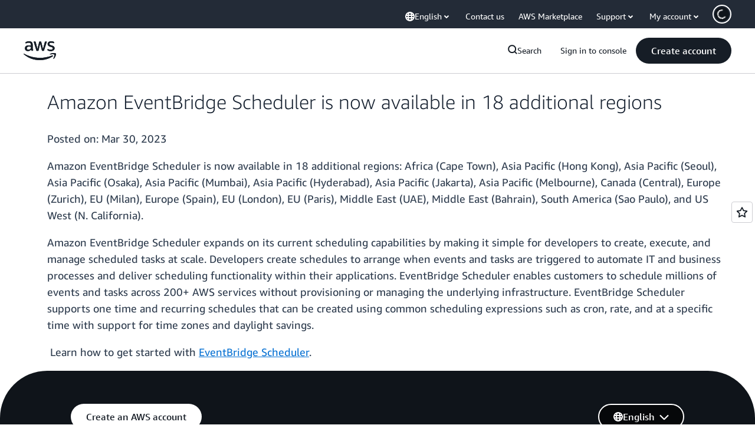

--- FILE ---
content_type: text/html;charset=UTF-8
request_url: https://amazonwebservicesinc.tt.omtrdc.net/m2/amazonwebservicesinc/ubox/raw?mboxPC=1769234872752-403011&mboxSession=1769234872751-706061&uniq=1769234872755-496644
body_size: -91
content:
{"url":"/en_US/optimization_testing/ccba-footer/master","campaignId":"610677","environmentId":"350","userPCId":"1769234872752-403011.44_0"}

--- FILE ---
content_type: application/javascript
request_url: https://d0.m.awsstatic.com/awsm-acslibs/1.0.0/bundle/index.js
body_size: 81616
content:
var xg=Object.create;var Di=Object.defineProperty;var Ng=Object.getOwnPropertyDescriptor;var Rg=Object.getOwnPropertyNames;var Dg=Object.getPrototypeOf,Pg=Object.prototype.hasOwnProperty;var Pi=(e,t)=>()=>(t||e((t={exports:{}}).exports,t),t.exports),nc=(e,t)=>{for(var r in t)Di(e,r,{get:t[r],enumerable:!0})},kg=(e,t,r,n)=>{if(t&&typeof t=="object"||typeof t=="function")for(let o of Rg(t))!Pg.call(e,o)&&o!==r&&Di(e,o,{get:()=>t[o],enumerable:!(n=Ng(t,o))||n.enumerable});return e};var ki=(e,t,r)=>(r=e!=null?xg(Dg(e)):{},kg(t||!e||!e.__esModule?Di(r,"default",{value:e,enumerable:!0}):r,e));var oc=Pi((Xr,Mi)=>{"use strict";(function(e,t){typeof Xr=="object"&&typeof Mi=="object"?Mi.exports=t():typeof Xr=="object"?Xr[0]=t():e[0]=t()})(Xr,function(){return t=[function(n,o,i){"use strict";i.r(o),i.d(o,"AWSMarketingClientSideDataServiceClient",function(){return Ve}),i.d(o,"AWSMarketingClientSideDataServiceClientConfig",function(){return ve}),i.d(o,"D2CBatchEventRequest",function(){return j}),i.d(o,"D2CEvent",function(){return je}),i.d(o,"D2CEventType",function(){return Fe}),i.d(o,"LogDataRequest",function(){return Gn}),i.d(o,"LogDataV2Request",function(){return qn}),i.d(o,"Metric",function(){return Kr});var s="alpha",a="prod";function c(T){return(c=typeof Symbol=="function"&&typeof Symbol.iterator=="symbol"?function(g){return typeof g}:function(g){return g&&typeof Symbol=="function"&&g.constructor===Symbol&&g!==Symbol.prototype?"symbol":typeof g})(T)}function d(T,g){for(var I=0;I<g.length;I++){var E=g[I];E.enumerable=E.enumerable||!1,E.configurable=!0,"value"in E&&(E.writable=!0),Object.defineProperty(T,function(h){return h=function(S,L){if(c(S)!=="object"||S===null)return S;var w=S[Symbol.toPrimitive];if(w===void 0)return String(S);if(c(w=w.call(S,L))!=="object")return w;throw new TypeError("@@toPrimitive must return a primitive value.")}(h,"string"),c(h)==="symbol"?h:String(h)}(E.key),E)}}var l="https://",u=".d2c.marketing.aws.a2z.org.cn/",m=function(){function T(E){if(!(this instanceof T))throw new TypeError("Cannot call a class as a function");this.config=E}var g,I;return g=T,(I=[{key:"getEndpoint",value:function(){var E=this.config.getEnvironment()||s;if(this.config.getIsBJS())return this._getCNEndpoint(E);if(E===a)return l+"d2c.aws.amazon.com/";if(E==="dev"){var h=this.config.getDevEndpoint();if(h)return h;E=s}return l+E+".d2c.marketing.aws.dev/"}},{key:"_getCNEndpoint",value:function(E){switch(E){case"dev":return l+s+u;case a:return l+"d2c.amazonaws.cn/";default:return l+E+u}}}])&&d(g.prototype,I),Object.defineProperty(g,"prototype",{writable:!1}),T}();function p(T){return(p=typeof Symbol=="function"&&typeof Symbol.iterator=="symbol"?function(g){return typeof g}:function(g){return g&&typeof Symbol=="function"&&g.constructor===Symbol&&g!==Symbol.prototype?"symbol":typeof g})(T)}function f(T,g){for(var I=0;I<g.length;I++){var E=g[I];E.enumerable=E.enumerable||!1,E.configurable=!0,"value"in E&&(E.writable=!0),Object.defineProperty(T,function(h){return h=function(S,L){if(p(S)!=="object"||S===null)return S;var w=S[Symbol.toPrimitive];if(w===void 0)return String(S);if(p(w=w.call(S,L))!=="object")return w;throw new TypeError("@@toPrimitive must return a primitive value.")}(h,"string"),p(h)==="symbol"?h:String(h)}(E.key),E)}}var y="application/json",A=function(){function T(E,h){if(!(this instanceof T))throw new TypeError("Cannot call a class as a function");this.config=E,this.endpointProvider=h,this.baseUrl=this._getBaseURL(),this.headers={"Content-Type":"application/plain",Accept:y}}var g,I;return g=T,(I=[{key:"get",value:function(E){var h=1<arguments.length&&arguments[1]!==void 0?arguments[1]:{},S=Object.assign({},{headers:this.headers,credentials:"include"},2<arguments.length?arguments[2]:void 0),L=new URL(E,this.baseUrl);return Object.keys(h).forEach(function(w){return L.searchParams.append(w,h[w])}),fetch(L,S).then(function(w){return w.ok?w:Promise.reject({message:"Request failed with status code ".concat(w.status),response:w})}).then(function(w){return w.json().then(function(U){return{data:U,status:w.status}})})}},{key:"post",value:function(E,h,S){return E=new URL(E,this.baseUrl),h=Object.assign({},{method:"POST",headers:Object.assign({},this.headers,{"Content-Type":y}),body:JSON.stringify(h),credentials:"include"},S),fetch(E,h).then(function(L){return L.ok?L:Promise.reject({message:"Request failed with status code ".concat(L.status),response:L})}).then(function(L){return L.json().then(function(w){return{data:w,status:L.status}})})}},{key:"_getBaseURL",value:function(){var E=this.config.getEnvironment();return this.endpointProvider.getEndpoint(E)}}])&&f(g.prototype,I),Object.defineProperty(g,"prototype",{writable:!1}),T}();function C(T){return(C=typeof Symbol=="function"&&typeof Symbol.iterator=="symbol"?function(g){return typeof g}:function(g){return g&&typeof Symbol=="function"&&g.constructor===Symbol&&g!==Symbol.prototype?"symbol":typeof g})(T)}function v(T,g){for(var I=0;I<g.length;I++){var E=g[I];E.enumerable=E.enumerable||!1,E.configurable=!0,"value"in E&&(E.writable=!0),Object.defineProperty(T,function(h){return h=function(S,L){if(C(S)!=="object"||S===null)return S;var w=S[Symbol.toPrimitive];if(w===void 0)return String(S);if(C(w=w.call(S,L))!=="object")return w;throw new TypeError("@@toPrimitive must return a primitive value.")}(h,"string"),C(h)==="symbol"?h:String(h)}(E.key),E)}}var R=function(){function T(){if(!(this instanceof T))throw new TypeError("Cannot call a class as a function")}var g,I;return g=T,I=[{key:"isValid",value:function(E){var h;return C(E)==="object"&&(h=E.getMetrics(),E=E.getDimensions(),h=Array.isArray(h)&&0<h.length,!Array.isArray(E))&&C(E)==="object"&&h}}],I&&v(g,I),Object.defineProperty(g,"prototype",{writable:!1}),T}();function k(T){return(k=typeof Symbol=="function"&&typeof Symbol.iterator=="symbol"?function(g){return typeof g}:function(g){return g&&typeof Symbol=="function"&&g.constructor===Symbol&&g!==Symbol.prototype?"symbol":typeof g})(T)}function J(T,g){for(var I=0;I<g.length;I++){var E=g[I];E.enumerable=E.enumerable||!1,E.configurable=!0,"value"in E&&(E.writable=!0),Object.defineProperty(T,function(h){return h=function(S,L){if(k(S)!=="object"||S===null)return S;var w=S[Symbol.toPrimitive];if(w===void 0)return String(S);if(k(w=w.call(S,L))!=="object")return w;throw new TypeError("@@toPrimitive must return a primitive value.")}(h,"string"),k(h)==="symbol"?h:String(h)}(E.key),E)}}var z=function(){function T(){if(!(this instanceof T))throw new TypeError("Cannot call a class as a function")}var g,I;return g=T,I=[{key:"isValidRequest",value:function(E){return!(!E||typeof E.getData!="function")&&(E=E.getData())&&Array.isArray(E)&&0<E.length}},{key:"isValidData",value:function(E){return!!E&&!Array.isArray(E)&&0<Object.keys(E).length}}],I&&J(g,I),Object.defineProperty(g,"prototype",{writable:!1}),T}();function B(T){return(B=typeof Symbol=="function"&&typeof Symbol.iterator=="symbol"?function(g){return typeof g}:function(g){return g&&typeof Symbol=="function"&&g.constructor===Symbol&&g!==Symbol.prototype?"symbol":typeof g})(T)}function re(T,g){for(var I=0;I<g.length;I++){var E=g[I];E.enumerable=E.enumerable||!1,E.configurable=!0,"value"in E&&(E.writable=!0),Object.defineProperty(T,function(h){return h=function(S,L){if(B(S)!=="object"||S===null)return S;var w=S[Symbol.toPrimitive];if(w===void 0)return String(S);if(B(w=w.call(S,L))!=="object")return w;throw new TypeError("@@toPrimitive must return a primitive value.")}(h,"string"),B(h)==="symbol"?h:String(h)}(E.key),E)}}var ue=function(){function T(){if(!(this instanceof T))throw new TypeError("Cannot call a class as a function")}var g,I;return g=T,I=[{key:"translate",value:function(E){var h=[];return E.forEach(function(S){S!==void 0&&h.push(S.toString())}),h.join("/")}}],I&&re(g,I),Object.defineProperty(g,"prototype",{writable:!1}),T}();function se(T){return(se=typeof Symbol=="function"&&typeof Symbol.iterator=="symbol"?function(g){return typeof g}:function(g){return g&&typeof Symbol=="function"&&g.constructor===Symbol&&g!==Symbol.prototype?"symbol":typeof g})(T)}function Ue(T,g){for(var I=0;I<g.length;I++){var E=g[I];E.enumerable=E.enumerable||!1,E.configurable=!0,"value"in E&&(E.writable=!0),Object.defineProperty(T,function(h){return h=function(S,L){if(se(S)!=="object"||S===null)return S;var w=S[Symbol.toPrimitive];if(w===void 0)return String(S);if(se(w=w.call(S,L))!=="object")return w;throw new TypeError("@@toPrimitive must return a primitive value.")}(h,"string"),se(h)==="symbol"?h:String(h)}(E.key),E)}}var Ve=function(){function T(E){if(!(this instanceof T))throw new TypeError("Cannot call a class as a function");var h=new m(E);this.httpClient=new A(E,h)}var g,I;return g=T,(I=[{key:"logData",value:function(E){var h;R.isValid(E)&&(h=this._getRequestPath(E.getMetrics()),this.httpClient.get(h,E.getDimensions()).catch(function(){}))}},{key:"logDataV2",value:function(E){var h=1<arguments.length&&arguments[1]!==void 0?arguments[1]:{};z.isValidRequest(E)&&(E={input:{requestBody:E.getData()}},this.httpClient.post("/csds/v2/metrics",E,h).catch(function(){}))}},{key:"logD2CBatchEventV1",value:function(E,h){E&&!Array.isArray(E)&&Object.keys(E).length!=0&&this.httpClient.post("/csds/collector/v1/events/batch",E,h).catch(function(){})}},{key:"_getRequestPath",value:function(E){return"/csds/data/"+ue.translate(E)}}])&&Ue(g.prototype,I),Object.defineProperty(g,"prototype",{writable:!1}),T}();function _e(T){return(_e=typeof Symbol=="function"&&typeof Symbol.iterator=="symbol"?function(g){return typeof g}:function(g){return g&&typeof Symbol=="function"&&g.constructor===Symbol&&g!==Symbol.prototype?"symbol":typeof g})(T)}function xe(T,g){for(var I=0;I<g.length;I++){var E=g[I];E.enumerable=E.enumerable||!1,E.configurable=!0,"value"in E&&(E.writable=!0),Object.defineProperty(T,function(h){return h=function(S,L){if(_e(S)!=="object"||S===null)return S;var w=S[Symbol.toPrimitive];if(w===void 0)return String(S);if(_e(w=w.call(S,L))!=="object")return w;throw new TypeError("@@toPrimitive must return a primitive value.")}(h,"string"),_e(h)==="symbol"?h:String(h)}(E.key),E)}}var ve=function(){function T(E){var h=1<arguments.length&&arguments[1]!==void 0&&arguments[1],S=this,L=T;if(!(S instanceof L))throw new TypeError("Cannot call a class as a function");this.environment=E,this.isBJS=h,this.setTimeout(5e3)}var g,I;return g=T,(I=[{key:"getEnvironment",value:function(){return this.environment}},{key:"getTimeout",value:function(){return this.timeout}},{key:"setTimeout",value:function(E){this.timeout=E}},{key:"setDevEndpoint",value:function(E){this.devEndpoint=E}},{key:"getDevEndpoint",value:function(){return this.devEndpoint}},{key:"getIsBJS",value:function(){return this.isBJS}}])&&xe(g.prototype,I),Object.defineProperty(g,"prototype",{writable:!1}),T}();function x(T){return(x=typeof Symbol=="function"&&typeof Symbol.iterator=="symbol"?function(g){return typeof g}:function(g){return g&&typeof Symbol=="function"&&g.constructor===Symbol&&g!==Symbol.prototype?"symbol":typeof g})(T)}function b(T,g){return function(I){if(Array.isArray(I))return I}(T)||function(I,E){var h=I==null?null:typeof Symbol<"u"&&I[Symbol.iterator]||I["@@iterator"];if(h!=null){var S,L,w,U,$=[],D=!0,Q=!1;try{if(w=(h=h.call(I)).next,E===0){if(Object(h)!==h)return;D=!1}else for(;!(D=(S=w.call(h)).done)&&($.push(S.value),$.length!==E);D=!0);}catch($e){Q=!0,L=$e}finally{try{if(!D&&h.return!=null&&(U=h.return(),Object(U)!==U))return}finally{if(Q)throw L}}return $}}(T,g)||function(I,E){var h;if(I)return typeof I=="string"?O(I,E):(h=(h=Object.prototype.toString.call(I).slice(8,-1))==="Object"&&I.constructor?I.constructor.name:h)==="Map"||h==="Set"?Array.from(I):h==="Arguments"||/^(?:Ui|I)nt(?:8|16|32)(?:Clamped)?Array$/.test(h)?O(I,E):void 0}(T,g)||function(){throw new TypeError(`Invalid attempt to destructure non-iterable instance.
In order to be iterable, non-array objects must have a [Symbol.iterator]() method.`)}()}function O(T,g){(g==null||g>T.length)&&(g=T.length);for(var I=0,E=new Array(g);I<g;I++)E[I]=T[I];return E}function M(T,g){for(var I=0;I<g.length;I++){var E=g[I];E.enumerable=E.enumerable||!1,E.configurable=!0,"value"in E&&(E.writable=!0),Object.defineProperty(T,function(h){return h=function(S,L){if(x(S)!=="object"||S===null)return S;var w=S[Symbol.toPrimitive];if(w===void 0)return String(S);if(x(w=w.call(S,L))!=="object")return w;throw new TypeError("@@toPrimitive must return a primitive value.")}(h,"string"),x(h)==="symbol"?h:String(h)}(E.key),E)}}var j=function(T,g,I){return g&&M(T.prototype,g),I&&M(T,I),Object.defineProperty(T,"prototype",{writable:!1}),T}(function T(g,I,E){var h=3<arguments.length&&arguments[3]!==void 0?arguments[3]:{},S=this,L=T;if(!(S instanceof L))throw new TypeError("Cannot call a class as a function");for(var w=0,U=Object.entries(h);w<U.length;w++){var $=(D=b(U[w],2))[0],D=D[1];this[$]=D}this.batchId=g,this.schemaVersion=I,this.batchEvents=E});function P(T){return(P=typeof Symbol=="function"&&typeof Symbol.iterator=="symbol"?function(g){return typeof g}:function(g){return g&&typeof Symbol=="function"&&g.constructor===Symbol&&g!==Symbol.prototype?"symbol":typeof g})(T)}function ne(T,g){return function(I){if(Array.isArray(I))return I}(T)||function(I,E){var h=I==null?null:typeof Symbol<"u"&&I[Symbol.iterator]||I["@@iterator"];if(h!=null){var S,L,w,U,$=[],D=!0,Q=!1;try{if(w=(h=h.call(I)).next,E===0){if(Object(h)!==h)return;D=!1}else for(;!(D=(S=w.call(h)).done)&&($.push(S.value),$.length!==E);D=!0);}catch($e){Q=!0,L=$e}finally{try{if(!D&&h.return!=null&&(U=h.return(),Object(U)!==U))return}finally{if(Q)throw L}}return $}}(T,g)||function(I,E){var h;if(I)return typeof I=="string"?ae(I,E):(h=(h=Object.prototype.toString.call(I).slice(8,-1))==="Object"&&I.constructor?I.constructor.name:h)==="Map"||h==="Set"?Array.from(I):h==="Arguments"||/^(?:Ui|I)nt(?:8|16|32)(?:Clamped)?Array$/.test(h)?ae(I,E):void 0}(T,g)||function(){throw new TypeError(`Invalid attempt to destructure non-iterable instance.
In order to be iterable, non-array objects must have a [Symbol.iterator]() method.`)}()}function ae(T,g){(g==null||g>T.length)&&(g=T.length);for(var I=0,E=new Array(g);I<g;I++)E[I]=T[I];return E}function pe(T,g){for(var I=0;I<g.length;I++){var E=g[I];E.enumerable=E.enumerable||!1,E.configurable=!0,"value"in E&&(E.writable=!0),Object.defineProperty(T,function(h){return h=function(S,L){if(P(S)!=="object"||S===null)return S;var w=S[Symbol.toPrimitive];if(w===void 0)return String(S);if(P(w=w.call(S,L))!=="object")return w;throw new TypeError("@@toPrimitive must return a primitive value.")}(h,"string"),P(h)==="symbol"?h:String(h)}(E.key),E)}}var je=function(T,g,I){return g&&pe(T.prototype,g),I&&pe(T,I),Object.defineProperty(T,"prototype",{writable:!1}),T}(function T(g,I,E){var h=3<arguments.length&&arguments[3]!==void 0?arguments[3]:{},S=this,L=T;if(!(S instanceof L))throw new TypeError("Cannot call a class as a function");for(var w=0,U=Object.entries(h);w<U.length;w++){var $=(D=ne(U[w],2))[0],D=D[1];this[$]=D}this.pageURL=g,this.eventType=I,this.eventTimestamp=E}),Fe={PAGEVIEW:"pageView",LINKCLICK:"linkClick",CLICK:"click",IMPRESSION:"impression",MEDIA:"media",TOOL:"tool",FORM:"form",SEARCH:"search",FILTER:"filter",SIGNUP:"signup",SCROLL:"scroll",LOGEVENT:"logEvent"};function we(T){return(we=typeof Symbol=="function"&&typeof Symbol.iterator=="symbol"?function(g){return typeof g}:function(g){return g&&typeof Symbol=="function"&&g.constructor===Symbol&&g!==Symbol.prototype?"symbol":typeof g})(T)}function Hn(T,g){for(var I=0;I<g.length;I++){var E=g[I];E.enumerable=E.enumerable||!1,E.configurable=!0,"value"in E&&(E.writable=!0),Object.defineProperty(T,function(h){return h=function(S,L){if(we(S)!=="object"||S===null)return S;var w=S[Symbol.toPrimitive];if(w===void 0)return String(S);if(we(w=w.call(S,L))!=="object")return w;throw new TypeError("@@toPrimitive must return a primitive value.")}(h,"string"),we(h)==="symbol"?h:String(h)}(E.key),E)}}var Gn=function(){function T(E){if(!(this instanceof T))throw new TypeError("Cannot call a class as a function");this.metrics=E,this.dimensions={}}var g,I;return g=T,(I=[{key:"setDimensions",value:function(E){this.dimensions=E}},{key:"getDimensions",value:function(){return this.dimensions}},{key:"getMetrics",value:function(){return this.metrics}}])&&Hn(g.prototype,I),Object.defineProperty(g,"prototype",{writable:!1}),T}();function Sr(T){return(Sr=typeof Symbol=="function"&&typeof Symbol.iterator=="symbol"?function(g){return typeof g}:function(g){return g&&typeof Symbol=="function"&&g.constructor===Symbol&&g!==Symbol.prototype?"symbol":typeof g})(T)}function Cr(T,g){for(var I=0;I<g.length;I++){var E=g[I];E.enumerable=E.enumerable||!1,E.configurable=!0,"value"in E&&(E.writable=!0),Object.defineProperty(T,function(h){return h=function(S,L){if(Sr(S)!=="object"||S===null)return S;var w=S[Symbol.toPrimitive];if(w===void 0)return String(S);if(Sr(w=w.call(S,L))!=="object")return w;throw new TypeError("@@toPrimitive must return a primitive value.")}(h,"string"),Sr(h)==="symbol"?h:String(h)}(E.key),E)}}var qn=function(){function T(){if(!(this instanceof T))throw new TypeError("Cannot call a class as a function");this.data=[]}var g,I;return g=T,(I=[{key:"addData",value:function(E){E!==void 0&&Array.isArray(E)&&(E=E.filter(function(h){return z.isValidData(h)}),this.data=this.data.concat(E))}},{key:"getData",value:function(){return this.data}}])&&Cr(g.prototype,I),Object.defineProperty(g,"prototype",{writable:!1}),T}();function tt(T){return(tt=typeof Symbol=="function"&&typeof Symbol.iterator=="symbol"?function(g){return typeof g}:function(g){return g&&typeof Symbol=="function"&&g.constructor===Symbol&&g!==Symbol.prototype?"symbol":typeof g})(T)}function Ni(T,g){for(var I=0;I<g.length;I++){var E=g[I];E.enumerable=E.enumerable||!1,E.configurable=!0,"value"in E&&(E.writable=!0),Object.defineProperty(T,function(h){return h=function(S,L){if(tt(S)!=="object"||S===null)return S;var w=S[Symbol.toPrimitive];if(w===void 0)return String(S);if(tt(w=w.call(S,L))!=="object")return w;throw new TypeError("@@toPrimitive must return a primitive value.")}(h,"string"),tt(h)==="symbol"?h:String(h)}(E.key),E)}}var Kr=function(){function T(E,h,S){if(!(this instanceof T))throw new TypeError("Cannot call a class as a function");this.name=E,this.value=h,this.unit=S}var g,I;return g=T,(I=[{key:"getName",value:function(){return this.name}},{key:"getValue",value:function(){return this.value}},{key:"getUnit",value:function(){return this.unit}},{key:"toString",value:function(){return"".concat(this.name,"@v=").concat(this.value,":u=").concat(this.unit)}}])&&Ni(g.prototype,I),Object.defineProperty(g,"prototype",{writable:!1}),T}()}],r={},e.m=t,e.c=r,e.d=function(n,o,i){e.o(n,o)||Object.defineProperty(n,o,{enumerable:!0,get:i})},e.r=function(n){typeof Symbol<"u"&&Symbol.toStringTag&&Object.defineProperty(n,Symbol.toStringTag,{value:"Module"}),Object.defineProperty(n,"__esModule",{value:!0})},e.t=function(n,o){if(1&o&&(n=e(n)),8&o||4&o&&typeof n=="object"&&n&&n.__esModule)return n;var i=Object.create(null);if(e.r(i),Object.defineProperty(i,"default",{enumerable:!0,value:n}),2&o&&typeof n!="string")for(var s in n)e.d(i,s,function(a){return n[a]}.bind(null,s));return i},e.n=function(n){var o=n&&n.__esModule?function(){return n.default}:function(){return n};return e.d(o,"a",o),o},e.o=function(n,o){return Object.prototype.hasOwnProperty.call(n,o)},e.p="",e(e.s=0);function e(n){var o;return(r[n]||(o=r[n]={i:n,l:!1,exports:{}},t[n].call(o.exports,o,o.exports,e),o.l=!0,o)).exports}var t,r})});var Tc=Pi((Qr,zn)=>{"use strict";(function(e,t){"use strict";var r="1.0.40",n="",o="?",i="function",s="undefined",a="object",c="string",d="major",l="model",u="name",m="type",p="vendor",f="version",y="architecture",A="console",C="mobile",v="tablet",R="smarttv",k="wearable",J="embedded",z=500,B="Amazon",re="Apple",ue="ASUS",se="BlackBerry",Ue="Browser",Ve="Chrome",_e="Edge",xe="Firefox",ve="Google",x="Huawei",b="LG",O="Microsoft",M="Motorola",j="Opera",P="Samsung",ne="Sharp",ae="Sony",pe="Xiaomi",je="Zebra",Fe="Facebook",we="Chromium OS",Hn="Mac OS",Gn=" Browser",Sr=function(U,$){var D={};for(var Q in U)$[Q]&&$[Q].length%2===0?D[Q]=$[Q].concat(U[Q]):D[Q]=U[Q];return D},Cr=function(U){for(var $={},D=0;D<U.length;D++)$[U[D].toUpperCase()]=U[D];return $},qn=function(U,$){return typeof U===c?tt($).indexOf(tt(U))!==-1:!1},tt=function(U){return U.toLowerCase()},Ni=function(U){return typeof U===c?U.replace(/[^\d\.]/g,n).split(".")[0]:t},Kr=function(U,$){if(typeof U===c)return U=U.replace(/^\s\s*/,n),typeof $===s?U:U.substring(0,z)},T=function(U,$){for(var D=0,Q,$e,ft,Z,F,Et;D<$.length&&!F;){var Ri=$[D],rc=$[D+1];for(Q=$e=0;Q<Ri.length&&!F&&Ri[Q];)if(F=Ri[Q++].exec(U),F)for(ft=0;ft<rc.length;ft++)Et=F[++$e],Z=rc[ft],typeof Z===a&&Z.length>0?Z.length===2?typeof Z[1]==i?this[Z[0]]=Z[1].call(this,Et):this[Z[0]]=Z[1]:Z.length===3?typeof Z[1]===i&&!(Z[1].exec&&Z[1].test)?this[Z[0]]=Et?Z[1].call(this,Et,Z[2]):t:this[Z[0]]=Et?Et.replace(Z[1],Z[2]):t:Z.length===4&&(this[Z[0]]=Et?Z[3].call(this,Et.replace(Z[1],Z[2])):t):this[Z]=Et||t;D+=2}},g=function(U,$){for(var D in $)if(typeof $[D]===a&&$[D].length>0){for(var Q=0;Q<$[D].length;Q++)if(qn($[D][Q],U))return D===o?t:D}else if(qn($[D],U))return D===o?t:D;return $.hasOwnProperty("*")?$["*"]:U},I={"1.0":"/8","1.2":"/1","1.3":"/3","2.0":"/412","2.0.2":"/416","2.0.3":"/417","2.0.4":"/419","?":"/"},E={ME:"4.90","NT 3.11":"NT3.51","NT 4.0":"NT4.0",2e3:"NT 5.0",XP:["NT 5.1","NT 5.2"],Vista:"NT 6.0",7:"NT 6.1",8:"NT 6.2","8.1":"NT 6.3",10:["NT 6.4","NT 10.0"],RT:"ARM"},h={browser:[[/\b(?:crmo|crios)\/([\w\.]+)/i],[f,[u,"Chrome"]],[/edg(?:e|ios|a)?\/([\w\.]+)/i],[f,[u,"Edge"]],[/(opera mini)\/([-\w\.]+)/i,/(opera [mobiletab]{3,6})\b.+version\/([-\w\.]+)/i,/(opera)(?:.+version\/|[\/ ]+)([\w\.]+)/i],[u,f],[/opios[\/ ]+([\w\.]+)/i],[f,[u,j+" Mini"]],[/\bop(?:rg)?x\/([\w\.]+)/i],[f,[u,j+" GX"]],[/\bopr\/([\w\.]+)/i],[f,[u,j]],[/\bb[ai]*d(?:uhd|[ub]*[aekoprswx]{5,6})[\/ ]?([\w\.]+)/i],[f,[u,"Baidu"]],[/\b(?:mxbrowser|mxios|myie2)\/?([-\w\.]*)\b/i],[f,[u,"Maxthon"]],[/(kindle)\/([\w\.]+)/i,/(lunascape|maxthon|netfront|jasmine|blazer|sleipnir)[\/ ]?([\w\.]*)/i,/(avant|iemobile|slim(?:browser|boat|jet))[\/ ]?([\d\.]*)/i,/(?:ms|\()(ie) ([\w\.]+)/i,/(flock|rockmelt|midori|epiphany|silk|skyfire|ovibrowser|bolt|iron|vivaldi|iridium|phantomjs|bowser|qupzilla|falkon|rekonq|puffin|brave|whale(?!.+naver)|qqbrowserlite|duckduckgo|klar|helio|(?=comodo_)?dragon)\/([-\w\.]+)/i,/(heytap|ovi|115)browser\/([\d\.]+)/i,/(weibo)__([\d\.]+)/i],[u,f],[/quark(?:pc)?\/([-\w\.]+)/i],[f,[u,"Quark"]],[/\bddg\/([\w\.]+)/i],[f,[u,"DuckDuckGo"]],[/(?:\buc? ?browser|(?:juc.+)ucweb)[\/ ]?([\w\.]+)/i],[f,[u,"UC"+Ue]],[/microm.+\bqbcore\/([\w\.]+)/i,/\bqbcore\/([\w\.]+).+microm/i,/micromessenger\/([\w\.]+)/i],[f,[u,"WeChat"]],[/konqueror\/([\w\.]+)/i],[f,[u,"Konqueror"]],[/trident.+rv[: ]([\w\.]{1,9})\b.+like gecko/i],[f,[u,"IE"]],[/ya(?:search)?browser\/([\w\.]+)/i],[f,[u,"Yandex"]],[/slbrowser\/([\w\.]+)/i],[f,[u,"Smart Lenovo "+Ue]],[/(avast|avg)\/([\w\.]+)/i],[[u,/(.+)/,"$1 Secure "+Ue],f],[/\bfocus\/([\w\.]+)/i],[f,[u,xe+" Focus"]],[/\bopt\/([\w\.]+)/i],[f,[u,j+" Touch"]],[/coc_coc\w+\/([\w\.]+)/i],[f,[u,"Coc Coc"]],[/dolfin\/([\w\.]+)/i],[f,[u,"Dolphin"]],[/coast\/([\w\.]+)/i],[f,[u,j+" Coast"]],[/miuibrowser\/([\w\.]+)/i],[f,[u,"MIUI"+Gn]],[/fxios\/([\w\.-]+)/i],[f,[u,xe]],[/\bqihoobrowser\/?([\w\.]*)/i],[f,[u,"360"]],[/\b(qq)\/([\w\.]+)/i],[[u,/(.+)/,"$1Browser"],f],[/(oculus|sailfish|huawei|vivo|pico)browser\/([\w\.]+)/i],[[u,/(.+)/,"$1"+Gn],f],[/samsungbrowser\/([\w\.]+)/i],[f,[u,P+" Internet"]],[/metasr[\/ ]?([\d\.]+)/i],[f,[u,"Sogou Explorer"]],[/(sogou)mo\w+\/([\d\.]+)/i],[[u,"Sogou Mobile"],f],[/(electron)\/([\w\.]+) safari/i,/(tesla)(?: qtcarbrowser|\/(20\d\d\.[-\w\.]+))/i,/m?(qqbrowser|2345(?=browser|chrome|explorer))\w*[\/ ]?v?([\w\.]+)/i],[u,f],[/(lbbrowser|rekonq)/i,/\[(linkedin)app\]/i],[u],[/ome\/([\w\.]+) \w* ?(iron) saf/i,/ome\/([\w\.]+).+qihu (360)[es]e/i],[f,u],[/((?:fban\/fbios|fb_iab\/fb4a)(?!.+fbav)|;fbav\/([\w\.]+);)/i],[[u,Fe],f],[/(Klarna)\/([\w\.]+)/i,/(kakao(?:talk|story))[\/ ]([\w\.]+)/i,/(naver)\(.*?(\d+\.[\w\.]+).*\)/i,/safari (line)\/([\w\.]+)/i,/\b(line)\/([\w\.]+)\/iab/i,/(alipay)client\/([\w\.]+)/i,/(twitter)(?:and| f.+e\/([\w\.]+))/i,/(chromium|instagram|snapchat)[\/ ]([-\w\.]+)/i],[u,f],[/\bgsa\/([\w\.]+) .*safari\//i],[f,[u,"GSA"]],[/musical_ly(?:.+app_?version\/|_)([\w\.]+)/i],[f,[u,"TikTok"]],[/headlesschrome(?:\/([\w\.]+)| )/i],[f,[u,Ve+" Headless"]],[/ wv\).+(chrome)\/([\w\.]+)/i],[[u,Ve+" WebView"],f],[/droid.+ version\/([\w\.]+)\b.+(?:mobile safari|safari)/i],[f,[u,"Android "+Ue]],[/(chrome|omniweb|arora|[tizenoka]{5} ?browser)\/v?([\w\.]+)/i],[u,f],[/version\/([\w\.\,]+) .*mobile\/\w+ (safari)/i],[f,[u,"Mobile Safari"]],[/version\/([\w(\.|\,)]+) .*(mobile ?safari|safari)/i],[f,u],[/webkit.+?(mobile ?safari|safari)(\/[\w\.]+)/i],[u,[f,g,I]],[/(webkit|khtml)\/([\w\.]+)/i],[u,f],[/(navigator|netscape\d?)\/([-\w\.]+)/i],[[u,"Netscape"],f],[/(wolvic|librewolf)\/([\w\.]+)/i],[u,f],[/mobile vr; rv:([\w\.]+)\).+firefox/i],[f,[u,xe+" Reality"]],[/ekiohf.+(flow)\/([\w\.]+)/i,/(swiftfox)/i,/(icedragon|iceweasel|camino|chimera|fennec|maemo browser|minimo|conkeror)[\/ ]?([\w\.\+]+)/i,/(seamonkey|k-meleon|icecat|iceape|firebird|phoenix|palemoon|basilisk|waterfox)\/([-\w\.]+)$/i,/(firefox)\/([\w\.]+)/i,/(mozilla)\/([\w\.]+) .+rv\:.+gecko\/\d+/i,/(polaris|lynx|dillo|icab|doris|amaya|w3m|netsurf|obigo|mosaic|(?:go|ice|up)[\. ]?browser)[-\/ ]?v?([\w\.]+)/i,/(links) \(([\w\.]+)/i],[u,[f,/_/g,"."]],[/(cobalt)\/([\w\.]+)/i],[u,[f,/master.|lts./,""]]],cpu:[[/(?:(amd|x(?:(?:86|64)[-_])?|wow|win)64)[;\)]/i],[[y,"amd64"]],[/(ia32(?=;))/i],[[y,tt]],[/((?:i[346]|x)86)[;\)]/i],[[y,"ia32"]],[/\b(aarch64|arm(v?8e?l?|_?64))\b/i],[[y,"arm64"]],[/\b(arm(?:v[67])?ht?n?[fl]p?)\b/i],[[y,"armhf"]],[/windows (ce|mobile); ppc;/i],[[y,"arm"]],[/((?:ppc|powerpc)(?:64)?)(?: mac|;|\))/i],[[y,/ower/,n,tt]],[/(sun4\w)[;\)]/i],[[y,"sparc"]],[/((?:avr32|ia64(?=;))|68k(?=\))|\barm(?=v(?:[1-7]|[5-7]1)l?|;|eabi)|(?=atmel )avr|(?:irix|mips|sparc)(?:64)?\b|pa-risc)/i],[[y,tt]]],device:[[/\b(sch-i[89]0\d|shw-m380s|sm-[ptx]\w{2,4}|gt-[pn]\d{2,4}|sgh-t8[56]9|nexus 10)/i],[l,[p,P],[m,v]],[/\b((?:s[cgp]h|gt|sm)-(?![lr])\w+|sc[g-]?[\d]+a?|galaxy nexus)/i,/samsung[- ]((?!sm-[lr])[-\w]+)/i,/sec-(sgh\w+)/i],[l,[p,P],[m,C]],[/(?:\/|\()(ip(?:hone|od)[\w, ]*)(?:\/|;)/i],[l,[p,re],[m,C]],[/\((ipad);[-\w\),; ]+apple/i,/applecoremedia\/[\w\.]+ \((ipad)/i,/\b(ipad)\d\d?,\d\d?[;\]].+ios/i],[l,[p,re],[m,v]],[/(macintosh);/i],[l,[p,re]],[/\b(sh-?[altvz]?\d\d[a-ekm]?)/i],[l,[p,ne],[m,C]],[/(?:honor)([-\w ]+)[;\)]/i],[l,[p,"Honor"],[m,C]],[/\b((?:ag[rs][23]?|bah2?|sht?|btv)-a?[lw]\d{2})\b(?!.+d\/s)/i],[l,[p,x],[m,v]],[/(?:huawei)([-\w ]+)[;\)]/i,/\b(nexus 6p|\w{2,4}e?-[atu]?[ln][\dx][012359c][adn]?)\b(?!.+d\/s)/i],[l,[p,x],[m,C]],[/\b(poco[\w ]+|m2\d{3}j\d\d[a-z]{2})(?: bui|\))/i,/\b; (\w+) build\/hm\1/i,/\b(hm[-_ ]?note?[_ ]?(?:\d\w)?) bui/i,/\b(redmi[\-_ ]?(?:note|k)?[\w_ ]+)(?: bui|\))/i,/oid[^\)]+; (m?[12][0-389][01]\w{3,6}[c-y])( bui|; wv|\))/i,/\b(mi[-_ ]?(?:a\d|one|one[_ ]plus|note lte|max|cc)?[_ ]?(?:\d?\w?)[_ ]?(?:plus|se|lite|pro)?)(?: bui|\))/i],[[l,/_/g," "],[p,pe],[m,C]],[/oid[^\)]+; (2\d{4}(283|rpbf)[cgl])( bui|\))/i,/\b(mi[-_ ]?(?:pad)(?:[\w_ ]+))(?: bui|\))/i],[[l,/_/g," "],[p,pe],[m,v]],[/; (\w+) bui.+ oppo/i,/\b(cph[12]\d{3}|p(?:af|c[al]|d\w|e[ar])[mt]\d0|x9007|a101op)\b/i],[l,[p,"OPPO"],[m,C]],[/\b(opd2\d{3}a?) bui/i],[l,[p,"OPPO"],[m,v]],[/vivo (\w+)(?: bui|\))/i,/\b(v[12]\d{3}\w?[at])(?: bui|;)/i],[l,[p,"Vivo"],[m,C]],[/\b(rmx[1-3]\d{3})(?: bui|;|\))/i],[l,[p,"Realme"],[m,C]],[/\b(milestone|droid(?:[2-4x]| (?:bionic|x2|pro|razr))?:?( 4g)?)\b[\w ]+build\//i,/\bmot(?:orola)?[- ](\w*)/i,/((?:moto[\w\(\) ]+|xt\d{3,4}|nexus 6)(?= bui|\)))/i],[l,[p,M],[m,C]],[/\b(mz60\d|xoom[2 ]{0,2}) build\//i],[l,[p,M],[m,v]],[/((?=lg)?[vl]k\-?\d{3}) bui| 3\.[-\w; ]{10}lg?-([06cv9]{3,4})/i],[l,[p,b],[m,v]],[/(lm(?:-?f100[nv]?|-[\w\.]+)(?= bui|\))|nexus [45])/i,/\blg[-e;\/ ]+((?!browser|netcast|android tv)\w+)/i,/\blg-?([\d\w]+) bui/i],[l,[p,b],[m,C]],[/(ideatab[-\w ]+)/i,/lenovo ?(s[56]000[-\w]+|tab(?:[\w ]+)|yt[-\d\w]{6}|tb[-\d\w]{6})/i],[l,[p,"Lenovo"],[m,v]],[/(?:maemo|nokia).*(n900|lumia \d+)/i,/nokia[-_ ]?([-\w\.]*)/i],[[l,/_/g," "],[p,"Nokia"],[m,C]],[/(pixel c)\b/i],[l,[p,ve],[m,v]],[/droid.+; (pixel[\daxl ]{0,6})(?: bui|\))/i],[l,[p,ve],[m,C]],[/droid.+; (a?\d[0-2]{2}so|[c-g]\d{4}|so[-gl]\w+|xq-a\w[4-7][12])(?= bui|\).+chrome\/(?![1-6]{0,1}\d\.))/i],[l,[p,ae],[m,C]],[/sony tablet [ps]/i,/\b(?:sony)?sgp\w+(?: bui|\))/i],[[l,"Xperia Tablet"],[p,ae],[m,v]],[/ (kb2005|in20[12]5|be20[12][59])\b/i,/(?:one)?(?:plus)? (a\d0\d\d)(?: b|\))/i],[l,[p,"OnePlus"],[m,C]],[/(alexa)webm/i,/(kf[a-z]{2}wi|aeo(?!bc)\w\w)( bui|\))/i,/(kf[a-z]+)( bui|\)).+silk\//i],[l,[p,B],[m,v]],[/((?:sd|kf)[0349hijorstuw]+)( bui|\)).+silk\//i],[[l,/(.+)/g,"Fire Phone $1"],[p,B],[m,C]],[/(playbook);[-\w\),; ]+(rim)/i],[l,p,[m,v]],[/\b((?:bb[a-f]|st[hv])100-\d)/i,/\(bb10; (\w+)/i],[l,[p,se],[m,C]],[/(?:\b|asus_)(transfo[prime ]{4,10} \w+|eeepc|slider \w+|nexus 7|padfone|p00[cj])/i],[l,[p,ue],[m,v]],[/ (z[bes]6[027][012][km][ls]|zenfone \d\w?)\b/i],[l,[p,ue],[m,C]],[/(nexus 9)/i],[l,[p,"HTC"],[m,v]],[/(htc)[-;_ ]{1,2}([\w ]+(?=\)| bui)|\w+)/i,/(zte)[- ]([\w ]+?)(?: bui|\/|\))/i,/(alcatel|geeksphone|nexian|panasonic(?!(?:;|\.))|sony(?!-bra))[-_ ]?([-\w]*)/i],[p,[l,/_/g," "],[m,C]],[/droid [\w\.]+; ((?:8[14]9[16]|9(?:0(?:48|60|8[01])|1(?:3[27]|66)|2(?:6[69]|9[56])|466))[gqswx])\w*(\)| bui)/i],[l,[p,"TCL"],[m,v]],[/(itel) ((\w+))/i],[[p,tt],l,[m,g,{tablet:["p10001l","w7001"],"*":"mobile"}]],[/droid.+; ([ab][1-7]-?[0178a]\d\d?)/i],[l,[p,"Acer"],[m,v]],[/droid.+; (m[1-5] note) bui/i,/\bmz-([-\w]{2,})/i],[l,[p,"Meizu"],[m,C]],[/; ((?:power )?armor(?:[\w ]{0,8}))(?: bui|\))/i],[l,[p,"Ulefone"],[m,C]],[/; (energy ?\w+)(?: bui|\))/i,/; energizer ([\w ]+)(?: bui|\))/i],[l,[p,"Energizer"],[m,C]],[/; cat (b35);/i,/; (b15q?|s22 flip|s48c|s62 pro)(?: bui|\))/i],[l,[p,"Cat"],[m,C]],[/((?:new )?andromax[\w- ]+)(?: bui|\))/i],[l,[p,"Smartfren"],[m,C]],[/droid.+; (a(?:015|06[35]|142p?))/i],[l,[p,"Nothing"],[m,C]],[/(blackberry|benq|palm(?=\-)|sonyericsson|acer|asus|dell|meizu|motorola|polytron|infinix|tecno|micromax|advan)[-_ ]?([-\w]*)/i,/; (imo) ((?!tab)[\w ]+?)(?: bui|\))/i,/(hp) ([\w ]+\w)/i,/(asus)-?(\w+)/i,/(microsoft); (lumia[\w ]+)/i,/(lenovo)[-_ ]?([-\w]+)/i,/(jolla)/i,/(oppo) ?([\w ]+) bui/i],[p,l,[m,C]],[/(imo) (tab \w+)/i,/(kobo)\s(ereader|touch)/i,/(archos) (gamepad2?)/i,/(hp).+(touchpad(?!.+tablet)|tablet)/i,/(kindle)\/([\w\.]+)/i,/(nook)[\w ]+build\/(\w+)/i,/(dell) (strea[kpr\d ]*[\dko])/i,/(le[- ]+pan)[- ]+(\w{1,9}) bui/i,/(trinity)[- ]*(t\d{3}) bui/i,/(gigaset)[- ]+(q\w{1,9}) bui/i,/(vodafone) ([\w ]+)(?:\)| bui)/i],[p,l,[m,v]],[/(surface duo)/i],[l,[p,O],[m,v]],[/droid [\d\.]+; (fp\du?)(?: b|\))/i],[l,[p,"Fairphone"],[m,C]],[/(u304aa)/i],[l,[p,"AT&T"],[m,C]],[/\bsie-(\w*)/i],[l,[p,"Siemens"],[m,C]],[/\b(rct\w+) b/i],[l,[p,"RCA"],[m,v]],[/\b(venue[\d ]{2,7}) b/i],[l,[p,"Dell"],[m,v]],[/\b(q(?:mv|ta)\w+) b/i],[l,[p,"Verizon"],[m,v]],[/\b(?:barnes[& ]+noble |bn[rt])([\w\+ ]*) b/i],[l,[p,"Barnes & Noble"],[m,v]],[/\b(tm\d{3}\w+) b/i],[l,[p,"NuVision"],[m,v]],[/\b(k88) b/i],[l,[p,"ZTE"],[m,v]],[/\b(nx\d{3}j) b/i],[l,[p,"ZTE"],[m,C]],[/\b(gen\d{3}) b.+49h/i],[l,[p,"Swiss"],[m,C]],[/\b(zur\d{3}) b/i],[l,[p,"Swiss"],[m,v]],[/\b((zeki)?tb.*\b) b/i],[l,[p,"Zeki"],[m,v]],[/\b([yr]\d{2}) b/i,/\b(dragon[- ]+touch |dt)(\w{5}) b/i],[[p,"Dragon Touch"],l,[m,v]],[/\b(ns-?\w{0,9}) b/i],[l,[p,"Insignia"],[m,v]],[/\b((nxa|next)-?\w{0,9}) b/i],[l,[p,"NextBook"],[m,v]],[/\b(xtreme\_)?(v(1[045]|2[015]|[3469]0|7[05])) b/i],[[p,"Voice"],l,[m,C]],[/\b(lvtel\-)?(v1[12]) b/i],[[p,"LvTel"],l,[m,C]],[/\b(ph-1) /i],[l,[p,"Essential"],[m,C]],[/\b(v(100md|700na|7011|917g).*\b) b/i],[l,[p,"Envizen"],[m,v]],[/\b(trio[-\w\. ]+) b/i],[l,[p,"MachSpeed"],[m,v]],[/\btu_(1491) b/i],[l,[p,"Rotor"],[m,v]],[/(shield[\w ]+) b/i],[l,[p,"Nvidia"],[m,v]],[/(sprint) (\w+)/i],[p,l,[m,C]],[/(kin\.[onetw]{3})/i],[[l,/\./g," "],[p,O],[m,C]],[/droid.+; (cc6666?|et5[16]|mc[239][23]x?|vc8[03]x?)\)/i],[l,[p,je],[m,v]],[/droid.+; (ec30|ps20|tc[2-8]\d[kx])\)/i],[l,[p,je],[m,C]],[/smart-tv.+(samsung)/i],[p,[m,R]],[/hbbtv.+maple;(\d+)/i],[[l,/^/,"SmartTV"],[p,P],[m,R]],[/(nux; netcast.+smarttv|lg (netcast\.tv-201\d|android tv))/i],[[p,b],[m,R]],[/(apple) ?tv/i],[p,[l,re+" TV"],[m,R]],[/crkey/i],[[l,Ve+"cast"],[p,ve],[m,R]],[/droid.+aft(\w+)( bui|\))/i],[l,[p,B],[m,R]],[/\(dtv[\);].+(aquos)/i,/(aquos-tv[\w ]+)\)/i],[l,[p,ne],[m,R]],[/(bravia[\w ]+)( bui|\))/i],[l,[p,ae],[m,R]],[/(mitv-\w{5}) bui/i],[l,[p,pe],[m,R]],[/Hbbtv.*(technisat) (.*);/i],[p,l,[m,R]],[/\b(roku)[\dx]*[\)\/]((?:dvp-)?[\d\.]*)/i,/hbbtv\/\d+\.\d+\.\d+ +\([\w\+ ]*; *([\w\d][^;]*);([^;]*)/i],[[p,Kr],[l,Kr],[m,R]],[/\b(android tv|smart[- ]?tv|opera tv|tv; rv:)\b/i],[[m,R]],[/(ouya)/i,/(nintendo) ([wids3utch]+)/i],[p,l,[m,A]],[/droid.+; (shield) bui/i],[l,[p,"Nvidia"],[m,A]],[/(playstation [345portablevi]+)/i],[l,[p,ae],[m,A]],[/\b(xbox(?: one)?(?!; xbox))[\); ]/i],[l,[p,O],[m,A]],[/\b(sm-[lr]\d\d[05][fnuw]?s?)\b/i],[l,[p,P],[m,k]],[/((pebble))app/i],[p,l,[m,k]],[/(watch)(?: ?os[,\/]|\d,\d\/)[\d\.]+/i],[l,[p,re],[m,k]],[/droid.+; (glass) \d/i],[l,[p,ve],[m,k]],[/droid.+; (wt63?0{2,3})\)/i],[l,[p,je],[m,k]],[/droid.+; (glass) \d/i],[l,[p,ve],[m,k]],[/(pico) (4|neo3(?: link|pro)?)/i],[p,l,[m,k]],[/; (quest( \d| pro)?)/i],[l,[p,Fe],[m,k]],[/(tesla)(?: qtcarbrowser|\/[-\w\.]+)/i],[p,[m,J]],[/(aeobc)\b/i],[l,[p,B],[m,J]],[/droid .+?; ([^;]+?)(?: bui|; wv\)|\) applew).+? mobile safari/i],[l,[m,C]],[/droid .+?; ([^;]+?)(?: bui|\) applew).+?(?! mobile) safari/i],[l,[m,v]],[/\b((tablet|tab)[;\/]|focus\/\d(?!.+mobile))/i],[[m,v]],[/(phone|mobile(?:[;\/]| [ \w\/\.]*safari)|pda(?=.+windows ce))/i],[[m,C]],[/(android[-\w\. ]{0,9});.+buil/i],[l,[p,"Generic"]]],engine:[[/windows.+ edge\/([\w\.]+)/i],[f,[u,_e+"HTML"]],[/(arkweb)\/([\w\.]+)/i],[u,f],[/webkit\/537\.36.+chrome\/(?!27)([\w\.]+)/i],[f,[u,"Blink"]],[/(presto)\/([\w\.]+)/i,/(webkit|trident|netfront|netsurf|amaya|lynx|w3m|goanna|servo)\/([\w\.]+)/i,/ekioh(flow)\/([\w\.]+)/i,/(khtml|tasman|links)[\/ ]\(?([\w\.]+)/i,/(icab)[\/ ]([23]\.[\d\.]+)/i,/\b(libweb)/i],[u,f],[/rv\:([\w\.]{1,9})\b.+(gecko)/i],[f,u]],os:[[/microsoft (windows) (vista|xp)/i],[u,f],[/(windows (?:phone(?: os)?|mobile))[\/ ]?([\d\.\w ]*)/i],[u,[f,g,E]],[/windows nt 6\.2; (arm)/i,/windows[\/ ]?([ntce\d\. ]+\w)(?!.+xbox)/i,/(?:win(?=3|9|n)|win 9x )([nt\d\.]+)/i],[[f,g,E],[u,"Windows"]],[/ip[honead]{2,4}\b(?:.*os ([\w]+) like mac|; opera)/i,/(?:ios;fbsv\/|iphone.+ios[\/ ])([\d\.]+)/i,/cfnetwork\/.+darwin/i],[[f,/_/g,"."],[u,"iOS"]],[/(mac os x) ?([\w\. ]*)/i,/(macintosh|mac_powerpc\b)(?!.+haiku)/i],[[u,Hn],[f,/_/g,"."]],[/droid ([\w\.]+)\b.+(android[- ]x86|harmonyos)/i],[f,u],[/(android|webos|qnx|bada|rim tablet os|maemo|meego|sailfish|openharmony)[-\/ ]?([\w\.]*)/i,/(blackberry)\w*\/([\w\.]*)/i,/(tizen|kaios)[\/ ]([\w\.]+)/i,/\((series40);/i],[u,f],[/\(bb(10);/i],[f,[u,se]],[/(?:symbian ?os|symbos|s60(?=;)|series60)[-\/ ]?([\w\.]*)/i],[f,[u,"Symbian"]],[/mozilla\/[\d\.]+ \((?:mobile|tablet|tv|mobile; [\w ]+); rv:.+ gecko\/([\w\.]+)/i],[f,[u,xe+" OS"]],[/web0s;.+rt(tv)/i,/\b(?:hp)?wos(?:browser)?\/([\w\.]+)/i],[f,[u,"webOS"]],[/watch(?: ?os[,\/]|\d,\d\/)([\d\.]+)/i],[f,[u,"watchOS"]],[/crkey\/([\d\.]+)/i],[f,[u,Ve+"cast"]],[/(cros) [\w]+(?:\)| ([\w\.]+)\b)/i],[[u,we],f],[/panasonic;(viera)/i,/(netrange)mmh/i,/(nettv)\/(\d+\.[\w\.]+)/i,/(nintendo|playstation) ([wids345portablevuch]+)/i,/(xbox); +xbox ([^\);]+)/i,/\b(joli|palm)\b ?(?:os)?\/?([\w\.]*)/i,/(mint)[\/\(\) ]?(\w*)/i,/(mageia|vectorlinux)[; ]/i,/([kxln]?ubuntu|debian|suse|opensuse|gentoo|arch(?= linux)|slackware|fedora|mandriva|centos|pclinuxos|red ?hat|zenwalk|linpus|raspbian|plan 9|minix|risc os|contiki|deepin|manjaro|elementary os|sabayon|linspire)(?: gnu\/linux)?(?: enterprise)?(?:[- ]linux)?(?:-gnu)?[-\/ ]?(?!chrom|package)([-\w\.]*)/i,/(hurd|linux) ?([\w\.]*)/i,/(gnu) ?([\w\.]*)/i,/\b([-frentopcghs]{0,5}bsd|dragonfly)[\/ ]?(?!amd|[ix346]{1,2}86)([\w\.]*)/i,/(haiku) (\w+)/i],[u,f],[/(sunos) ?([\w\.\d]*)/i],[[u,"Solaris"],f],[/((?:open)?solaris)[-\/ ]?([\w\.]*)/i,/(aix) ((\d)(?=\.|\)| )[\w\.])*/i,/\b(beos|os\/2|amigaos|morphos|openvms|fuchsia|hp-ux|serenityos)/i,/(unix) ?([\w\.]*)/i],[u,f]]},S=function(U,$){if(typeof U===a&&($=U,U=t),!(this instanceof S))return new S(U,$).getResult();var D=typeof e!==s&&e.navigator?e.navigator:t,Q=U||(D&&D.userAgent?D.userAgent:n),$e=D&&D.userAgentData?D.userAgentData:t,ft=$?Sr(h,$):h,Z=D&&D.userAgent==Q;return this.getBrowser=function(){var F={};return F[u]=t,F[f]=t,T.call(F,Q,ft.browser),F[d]=Ni(F[f]),Z&&D&&D.brave&&typeof D.brave.isBrave==i&&(F[u]="Brave"),F},this.getCPU=function(){var F={};return F[y]=t,T.call(F,Q,ft.cpu),F},this.getDevice=function(){var F={};return F[p]=t,F[l]=t,F[m]=t,T.call(F,Q,ft.device),Z&&!F[m]&&$e&&$e.mobile&&(F[m]=C),Z&&F[l]=="Macintosh"&&D&&typeof D.standalone!==s&&D.maxTouchPoints&&D.maxTouchPoints>2&&(F[l]="iPad",F[m]=v),F},this.getEngine=function(){var F={};return F[u]=t,F[f]=t,T.call(F,Q,ft.engine),F},this.getOS=function(){var F={};return F[u]=t,F[f]=t,T.call(F,Q,ft.os),Z&&!F[u]&&$e&&$e.platform&&$e.platform!="Unknown"&&(F[u]=$e.platform.replace(/chrome os/i,we).replace(/macos/i,Hn)),F},this.getResult=function(){return{ua:this.getUA(),browser:this.getBrowser(),engine:this.getEngine(),os:this.getOS(),device:this.getDevice(),cpu:this.getCPU()}},this.getUA=function(){return Q},this.setUA=function(F){return Q=typeof F===c&&F.length>z?Kr(F,z):F,this},this.setUA(Q),this};S.VERSION=r,S.BROWSER=Cr([u,f,d]),S.CPU=Cr([y]),S.DEVICE=Cr([l,p,m,A,C,R,v,k,J]),S.ENGINE=S.OS=Cr([u,f]),typeof Qr!==s?(typeof zn!==s&&zn.exports&&(Qr=zn.exports=S),Qr.UAParser=S):i==="undefined"&&(void 0).amd?(void 0)(function(){return S}):typeof e!==s&&(e.UAParser=S);var L=typeof e!==s&&(e.jQuery||e.Zepto);if(L&&!L.ua){var w=new S;L.ua=w.getResult(),L.ua.get=function(){return w.getUA()},L.ua.set=function(U){w.setUA(U);var $=w.getResult();for(var D in $)L.ua[D]=$[D]}}})(typeof window=="object"?window:Qr)});var ud=Pi((AN,dd)=>{"use strict";var tI=function(e){var t={};if(!e||typeof e!="string")return t;var r=e.trim().replace(/^[?#&]/,""),n=new URLSearchParams(r),o=n.keys();do{var i=o.next(),s=i.value;if(s){var a=n.getAll(s);a.length===1?t[s]=a[0]:t[s]=a}}while(i.done===!1);return t},rI=function(e){var t="{{space}}",r=new URLSearchParams;return Object.keys(e).forEach(function(n){var o=e[n];typeof e[n]=="string"?o=o.replace(/ /g,t):["object","undefined"].includes(typeof o)&&!Array.isArray(o)&&(o=""),Array.isArray(o)?o.forEach(function(i){r.append(n,i)}):r.append(n,o)}),r.toString().replace(new RegExp(encodeURIComponent(t),"g"),"%20")};dd.exports={parse:function(e){return tI(e)},stringify:function(e){return rI(e)}}});var ht=ki(oc());var Mg={isLoggingEnabled:!0},Wn=()=>{"use strict";let e;return typeof window.AWS=="object"&&typeof window.AWS.PageSettings=="object"&&(e=window.AWS.PageSettings),{...Mg,...e}};var ic=e=>{document.addEventListener("visibilitychange",()=>{document.visibilityState==="hidden"&&e()})};var sc=e=>{document.addEventListener("pagehide",()=>{e()})};function ac(e,t){e=e.replace(/[\[]/,"\\[").replace(/[\]]/,"\\]");let n=new RegExp("[\\?&]"+e+"=([^&#]*)").exec(t);return n===null?"":decodeURIComponent(n[1].replace(/\+/g," "))}var cc=e=>{let t=ac("debug_"+e,window.location.search);return t===""?null:t};var gt;(function(e){e.DEBUG="debug",e.INFO="info",e.LOG="log",e.WARN="warn",e.ERROR="error",e.ALL="all"})(gt||(gt={}));var lc=e=>{let{namespace:t,logLevel:r}=e,n=cc(t)?.toLowerCase();n&&(n===r||n===gt.ALL)&&console.log(`[${r}] ${t}; ${JSON.stringify(e)}`)};var dc=e=>{let t={};return Object.keys(e).forEach(r=>{typeof e[r]=="string"?t[r]=e[r]:t[r]=JSON.stringify(e[r])}),t};var H;(function(e){e.AWSM_GF="awsm_gf",e.AWSM_CARE="awsm_care",e.AWSM_CX="awsm_care",e.AWSM_SCAR="awsm_scar",e.AWSM_CA="awsm_ca",e.AWSM_PRC="awsm_prc"})(H||(H={}));var Lg={AjaxForm:H.AWSM_GF,PricingTable:H.AWSM_GF,CookieConsent:H.AWSM_GF,PageAlert:H.AWSM_GF,DirectoriesTable:H.AWSM_GF,LibraRequire:H.AWSM_GF,LazyLoad:H.AWSM_GF,EventHub:H.AWSM_GF,v3SuspectedThirdPartyScriptError:H.AWSM_GF,v3CookieConsent:H.AWSM_GF},Ug={Blog:H.AWSM_CARE},Vg={PageError:H.AWSM_CX,ScriptError:H.AWSM_CX,SuspectedThirdPartyScriptError:H.AWSM_CX,Performance:H.AWSM_CX,CoreWebVitals:H.AWSM_CX,Directories:H.AWSM_CX,Cards:H.AWSM_CX,MapPin:H.AWSM_CX,NewsTicker:H.AWSM_CX,LibraCarousel:H.AWSM_CX,LibraVideo:H.AWSM_CX,NavMobileV3:H.AWSM_CX,NavDesktopV3:H.AWSM_CX,Typeahead:H.AWSM_CX,v3CoreWebVitals:H.AWSM_CX,v3Performance:H.AWSM_CX,v3PageError:H.AWSM_CX,v3PScriptError:H.AWSM_CX},jg={SiteSearch:H.AWSM_SCAR,ExperienceOrchestratorClient:H.AWSM_SCAR},Fg={TargetMediator:H.AWSM_CA,AjaxForm:H.AWSM_CA},$g={PricingLayerCake:H.AWSM_PRC},uc={...Ug,...Vg,...jg,...Fg,...$g,...Lg};var Bg="LogMissingOrgId",mc=e=>{let{orgId:t,namespace:r}=e,n=t||uc[r];return n?{customData:e,orgId:n}:{customData:{...e,namespaceMissingMapping:r,namespace:Bg,orgId:H.AWSM_GF},orgId:H.AWSM_GF}};var Hg=200,Li=class{constructor(){this.maxBatchSize=10,this.logQueue=[],this.flushQueue=()=>{this.logQueue.length&&this.sendBatchRequest(!0)};let{currentStage:t,logDataSet:r,isBJS:n}=Wn();this.stage=t||r?.split(":")[1]||"";let o=new ht.AWSMarketingClientSideDataServiceClientConfig(this.stage.toLowerCase(),n);this.batchClient=new ht.AWSMarketingClientSideDataServiceClient(o),ic(this.flushQueue),sc(this.flushQueue)}createLog(t){lc(t);let r=dc(t);if(this.createLogEvent(r),this.logQueue.length===this.maxBatchSize)return this.sendBatchRequest();if(this.batchTimer!==void 0)return this.refreshBatchTimer();this.batchTimer=this.createBatchTimer()}createLogEvent(t){let r=window.location.toString();this.logQueue.push(new ht.D2CEvent(r,ht.D2CEventType.LOGEVENT,new Date().getTime(),{baseURL:r.split("?")[0],browserViewPortHeight:window.innerHeight,browserViewPortWidth:window.innerWidth,...mc(t)}))}createBatchTimer(){return setTimeout(()=>{this.sendBatchRequest()},Hg)}refreshBatchTimer(){clearTimeout(this.batchTimer),this.batchTimer=this.createBatchTimer()}createBatchRequest(){return new ht.D2CBatchEventRequest("LibraLogger","1.0",this.logQueue)}sendBatchRequest(t=!1){this.batchClient.logD2CBatchEventV1(this.createBatchRequest(),{keepalive:t}),this.logQueue=[],clearTimeout(this.batchTimer)}},Gg=new Li,vr=Gg;var qg=["Acrolinx-bot","AdsBot","ahrefs.com/robot","AmazonAutoTester","amazon-kendra","Arquivo-web-crawler","Baiduspider","Bytespider","BingBot","BingPreview","bitdiscovery","BrightEdge","botify","burbox bot","Caliperbot","CloudWatchSynthetics","cocolyze.com/bot","google.com/bot","Googlebot","GoogleImageProxy","HeadlessChrome","Mediapartners-Google","msnbot","Cypress","pagepeeker.com/robots","PetalBot","PTST","DatadogSynthetics","RuxitSynthetic","SECSSOBrowser","Pingdom","Chrome-Lighthouse","ThousandEyes","moatbot","HubSpot Crawler","SeekportBot","Slackbot","DareBoost","SiteScoreBot","CensysInspect","woorankreview","ev-crawler","proximic","DingTalkBot","seoclarity.net/bot","SiteAuditBot","Sogou web spider","openai.com/gptbot","yandex.com/bots","xforce-security.com/crawler","Canary","amazon-QBusiness","Yeti","Applebot","amazon-Quick","Amazon-Bedrock-AgentCore-Browser"],Wg=()=>{let e=new RegExp(qg.join("|"),"i");return!window.navigator.userAgent||e.test(window.navigator.userAgent)},Yg=()=>{let e=window.navigator;return[()=>"webdriver"in e&&e.webdriver,()=>"languages"in e&&e.languages.length===0,()=>"hardwareConcurrency"in e&&e.hardwareConcurrency===0,()=>"deviceMemory"in e&&e.deviceMemory===0,()=>"connection"in e&&e.connection?.rtt===0].some(r=>r())},zg=()=>[()=>window.outerHeight===0&&window.outerWidth===0,()=>"__nightmare"in window,()=>"__webdriver_script_fn"in window.document].some(t=>t()),Ui,pc=e=>((Ui===void 0||e?.useCache===!1)&&(Ui=[Wg,Yg,zg].some(t=>t())),Ui);var Kg="marketplace",Xg="console-",Vi=[{hostname:"console.aws.amazon.com",service:"console"},{hostname:"aws.amazon.com",service:"awsm"},{hostname:"amazonaws-china.com",service:"awsm"},{hostname:"www.amazonaws.cn",service:"cn"}],Jg=/console\.(aws\.amazon\.com|amazonaws\.cn)\/([a-z0-9]+)\//,fc=e=>{if(typeof window.location.pathname<"u"){if(e)return Kg;let t=(window.location.hostname+window.location.pathname).match(Jg);if(t&&t.length===3)return Xg+t[2]}for(let t=0,r=Vi.length;t<r;t++){let n=Vi[t].hostname,o=new RegExp(n+"\\/");if(o.test(window.location.hostname+"/")||o.test(window.location.pathname)||o.test(window.location.hash))return Vi[t].service}return"NA"};var Jr={CMS:"CMS",DEFAULT:"DEFAULT"},Qg={awsm:Jr.CMS,cn:Jr.CMS,console:Jr.DEFAULT,marketplace:Jr.CMS},Ec=(e,t)=>Qg[e]!==Jr.CMS||window.location.pathname.indexOf(".html")!==window.location.pathname.length-5?"LIVE":t||"NA";var gc=()=>new RegExp(/iPhone|iPod|iPad|Android|(?=.*\bAndroid\b)(?=.*\bMobile\b)|IEMobile|(?=.*\bWindows\b)(?=.*\bTouch\b)|Windows Phone|Opera Mini|(?=.*\bFirefox\b)(?=.*\bMobile\b)|BlackBerry|Nexus 7|BNTV250|Kindle Fire|Silk|webOS|GT-P1000/i).test(window.navigator.userAgent);var Zg=["console.aws.amazon.com","console.amazonaws.cn"],eh={"aws.amazon.com":1,"amazonaws-china.com":1,"www.amazonaws.cn":1},hc=()=>{let e=window.location.hostname;if(Object.prototype.hasOwnProperty.call(eh,e))return e;let t=Zg.find(r=>e.includes(r));return t||"NA"};var yc=()=>{let e=window.document.documentElement.getAttribute("lang");return typeof e=="string"&&e.length?e.replace("-","_"):"NA"};var Yn=()=>window.navigator.userAgent?.substring(0,200)||"";var Ic=e=>{let t="unknown";return"framework"in e&&e.framework&&(t=e.framework),t};var Sc=ki(Tc());var kt;(function(e){e.SUPPORTED="SUPPORTED",e.PARTIAL="PARTIAL",e.UNSUPPORTED="UNSUPPORTED"})(kt||(kt={}));var Mt;(function(e){e.DESKTOP="DESKTOP",e.TABLET="TABLET",e.PHONE="PHONE",e.OTHER="OTHER",e.UNKNOWN="UNKNOWN"})(Mt||(Mt={}));var Ac={Chrome:{supported:113,partial:109},Safari:{supported:16.5,partial:16.3},Edge:{supported:112,partial:97},Firefox:{supported:113,partial:111},"Samsung Browser":{supported:21,partial:20},"Android Browser":{partial:4},Opera:{partial:95},Silk:{partial:108},UCBrowser:{partial:13.4},Yandex:{partial:23.11}};var th=768,rh=(e,t)=>{if(!e||!t)return kt.UNSUPPORTED;let r=Ac[e];return r?r.supported&&t>=r.supported?kt.SUPPORTED:r.partial&&t>=r.partial?kt.PARTIAL:kt.UNSUPPORTED:kt.UNSUPPORTED},nh=()=>window?.screen?.width>=th,oh=e=>{switch(e){case"mobile":return Mt.PHONE;case"tablet":return Mt.TABLET;case"smarttv":case"wearable":case"embedded":return Mt.OTHER;default:return nh()?Mt.DESKTOP:Mt.UNKNOWN}},Cc=()=>{let e=new Sc.default(Yn()),t=e.getBrowser(),r=t?.name||"",n=parseFloat(t?.version||"0"),o=oh(e.getDevice()?.type);return{browserName:r,browserVersion:n,browserFormFactor:o,browserSupportLevel:rh(r,n)}};var ih={CookieConsent:"NA"},vc=e=>{let t=Wn(),r=fc(t.isMarketplace);return{namespace:e,service:r,isBot:pc(),instance:Ec(r,t.logInstance),isMobile:gc(),host:hc(),locale:ih[e]||yc(),userAgent:Yn(),framework:Ic(t),...Cc()}};var bc=()=>"performance"in window&&"timing"in window.performance?new Date().getTime()-window.performance.timing.responseEnd:-1;var Kn=class{constructor(t,r={}){this.baseMetaData=vc(t),this.context=r}getRuntimeMetaData(){return{pageTime:bc()}}getFullMetaData(){return{...this.baseMetaData,...this.getRuntimeMetaData(),...this.context}}aggregateData(t,r){return{...this.getFullMetaData(),...t,logLevel:r}}debug(t){vr.createLog(this.aggregateData(t,gt.DEBUG))}info(t){vr.createLog(this.aggregateData(t,gt.INFO))}log(t){vr.createLog(this.aggregateData(t,gt.LOG))}warn(t){vr.createLog(this.aggregateData(t,gt.WARN))}error(t){vr.createLog(this.aggregateData(t,gt.ERROR))}};var sh={orgId:"awsm_analytics_and_personalization"},he="AWSMAnalyticsClientSide",rr;function ah(e){return rr||(rr=new Kn(e,sh)),{logMetricCount:i=>{rr.info({metricCount:1,metricName:i,namespace:he})},logMetricCountWithMessage:(i,s)=>{rr.info({metricCount:1,metricName:i,namespace:he,metricMessage:s})},logMetricErrorCount:(i,s)=>{rr.error({metricCount:1,metricName:i,errorMessage:s,namespace:he})},logPerformanceMetric:i=>{let s=new Date().getTime(),a=`${i}-${s}`,c=performance.mark(`start-${a}`);return{send:()=>{let d=performance.mark(`end-${a}`),l=performance.measure(a,c?.name||`start-${a}`,d?.name||`end-${a}`);rr.info({metricName:i,duration:l.duration,namespace:he})}}},logger:rr}}var Ne=ah;var br=["kndctr_7742037254C95E840A4C98A6_AdobeOrg_consent","AMCV_7742037254C95E840A4C98A6@AdobeOrg","kndctr_7742037254C95E840A4C98A6_AdobeOrg_cluster","kndctr_7742037254C95E840A4C98A6_AdobeOrg_identity"];var Xn=["ad-id"],V={SET_CONSENT:"SetConsent",SEND_EVENT:"SendEvent",GET_IDENTITY:"GetIdentity",AUTHENTICATED_STATE:"AuthenticatedState",DEFAULT_CONTENT_SHOWN:"DefaultContentShown",ALLOY_CLIENT_INIT:"AlloyClientInit",D2C_VISITOR_ID_CLIENT_INIT:"D2CVisitorIdClientInit",D2C_AD_ID_CLIENT_INIT:"D2CAdIdClientInit",SEND_DECISION_EVENT:"SendDecisionEvent",SEND_PROPOSITION_DISPLAY_EVENT:"SendPropositionDisplayEvent",SEND_SCROLL_DETECTION_EVENT:"SendScrollDetectionEvent",SLOT_META_PARSE_ERROR:"SlotMetaParseError",MISSING_SLOT_ID:"MissingSlotId",MEDIA_EVENT:"MediaEvent",SEARCH_EVENT:"SearchEvent",FEEDBACK_EVENT:"FeedbackEvent",CUSTOM_CTA_CLICK_EVENT:"CustomCTAClickEvent",CARD_FILTER_EVENT:"CardFilterEvent",LINK_TRANSFORM:"LinkTransform",INVALID_XDM_FIELD_PATH:"InvalidXdmFieldPath",UNKNOWN_ERROR:"UnknownError"},W={SUCCESS:"Success",FAILURE:"Failures",LATENCY:"Latency",ERROR:"Error"};var _c="data-eb-ce",Lt="data-eb-slot",wc="data-eb-item-id",Oc="[data-eb-slot]",xc="BODY";function or(e){"@babel/helpers - typeof";return or=typeof Symbol=="function"&&typeof Symbol.iterator=="symbol"?function(t){return typeof t}:function(t){return t&&typeof Symbol=="function"&&t.constructor===Symbol&&t!==Symbol.prototype?"symbol":typeof t},or(e)}function to(e,t){if(!(e instanceof t))throw new TypeError("Cannot call a class as a function")}function Nc(e,t){for(var r=0;r<t.length;r++){var n=t[r];n.enumerable=n.enumerable||!1,n.configurable=!0,"value"in n&&(n.writable=!0),Object.defineProperty(e,n.key,n)}}function ro(e,t,r){return t&&Nc(e.prototype,t),r&&Nc(e,r),Object.defineProperty(e,"prototype",{writable:!1}),e}function ye(e,t,r){return t in e?Object.defineProperty(e,t,{value:r,enumerable:!0,configurable:!0,writable:!0}):e[t]=r,e}var ch={expires:31536e3,path:"/",secure:!0,domain:window.location.hostname,samesite:"Lax"},lh="No params were passed",dh=/^(?:expires|max-age|path|domain|secure)$/i,uh="Name cannot contain reserved cookie property names";function Be(e,t,r){if(!e)throw new Error(lh);var n=Object.assign({},ch,r);return t||t===""?mh(e,t,n):ph(e)}function mh(e,t){var r=arguments.length>2&&arguments[2]!==void 0?arguments[2]:{};if(dh.test(e))throw new Error(uh);var n="";if(r.expires){var o=new Date;o.setTime(o.getTime()+r.expires*1e3),n=";expires="+o.toUTCString()}document.cookie="".concat(e,"=").concat(t).concat(n,";domain=").concat(r.domain,";path=").concat(r.path,";samesite:").concat(r.samesite,";").concat(r.secure?";secure":"")}function ph(e){var t=/[.*+?^${}()|[\]\\]/g,r=document.cookie.replace(new RegExp("(?:(?:^|.*;)\\s*"+e.replace(t,"\\$&")+"\\s*\\=\\s*([^;]*).*$)|^.*$"),"$1")||null;return r}var We;(function(e){e.ALPHA="ALPHA",e.BETA="BETA",e.GAMMA="GAMMA",e.PROD="PROD",e.DEV="DEV",e.INT_TEST="INT_TEST"})(We||(We={}));var Zr;(function(e){e.VISITOR="VISITOR",e.ADVERTISEMENT="ADVERTISEMENT"})(Zr||(Zr={}));var fh={ALPHA:"https://vs-alpha.aws.amazon.com/token",BETA:"https://vs-beta.aws.amazon.com/token",GAMMA:"https://vs-gamma.aws.amazon.com/token",PROD:"https://vs.aws.amazon.com/token",DEV:"https://vs-alpha.aws.amazon.com/token",INT_TEST:"https://vs-beta.aws.amazon.com/token"},Eh={ALPHA:"https://vs-alpha.aws.amazon.com/vs/ad-token",BETA:"https://vs-beta.aws.amazon.com/vs/ad-token",GAMMA:"https://vs-gamma.aws.amazon.com/vs/ad-token",PROD:"https://vs.aws.amazon.com/vs/ad-token",DEV:"https://vs-alpha.aws.amazon.com/vs/ad-token",INT_TEST:"https://vs-beta.aws.amazon.com/vs/ad-token"},gh={ALPHA:"https://alpha.d2c.marketing.aws.a2z.org.cn/vs/token",BETA:"https://beta.d2c.marketing.aws.a2z.org.cn/vs/token",GAMMA:"https://gamma.d2c.marketing.aws.a2z.org.cn/vs/token",PROD:"https://d2c.amazonaws.cn/vs/token",DEV:"https://alpha.d2c.marketing.aws.a2z.org.cn/vs/token",INT_TEST:"https://alpha.d2c.marketing.aws.a2z.org.cn/vs/token"},Rc={"aws-cn":gh,aws:fh};function hh(){var e=arguments.length>0&&arguments[0]!==void 0?arguments[0]:{},t=e.domain||window.location.hostname,r=e.env||We.DEV;switch(e.tokenType){case Zr.ADVERTISEMENT:return Eh[r];default:return t!=null&&t.endsWith(".cn")?Rc["aws-cn"][r]:Rc.aws[r]}}function Uc(){var e=arguments.length>0&&arguments[0]!==void 0?arguments[0]:{},t=e.api||hh(e),r={};e.token&&(r.token=e.token);var n=performance.now();return t?fetch(t,{method:"post",headers:{"Content-Type":"application/json"},body:JSON.stringify(r),credentials:"include"}).then(function(o){var i,s=performance.now(),a=s-n;(i=e.logger)===null||i===void 0||i.info({timeTakenToFetchVID:String(a)});var c=o;if(!c.ok){var d=new Error("VisitorID service responses with the error status.");throw d.name=c.status.toString(),d}return o.json()}).then(function(o){return o}):Promise.reject(new Error("URL is undefined"))}var Vc=["ai.awsplayer.com","aicallcenter.awsplayer.com","aipackagetracker.awsplayer.com","aistylist.awsplayer.com","allthingsdistributed.com","amazon.care","amazonaws.com","amazongames.com","amazonevents.com","apn-portal.com","atlas.aws","aws-experience.com","aws-floor11.es","aws-partner-directory.com","aws-portal.amazon.com","aws-startup-lofts.com","aws-startuploft-emea.com","aws.amazon.com","aws.com","aws.training","awscloud.com","awseducate.com","awsevents.com","awslivestream.com","awsmediamagazine.com","awspartner.com","awssummit.kr","awsthinkbox.com","buildon.aws","calculator.aws","chime.aws","cloudendure.com","codecatalyst.aws","community.aws","constructs.dev","dohy8sp8i3s5p.cloudfront.net","elasticbeanstalk.com","freertos.org","gamedev.amazon.com","iotatlas.io","iotatlas.net","jam.aws.com","java.awsblog.com","learnsecurity.amazon.com","mobile.awsblog.com","newworld.com","opendistro.github.io","partnercentral.awspartner.com","phonetool.amazon.com","protectconnect.com","quicksight.aws","repost.aws","ruby.awsblog.com","sagemaker.readthedocs.io","sagemaker-examples.readthedocs.io","sagemaker-jumpstart-industry-pack.readthedocs.io","sesblog.amazon.com","skillbuilder.aws","smithy.io","startups.aws","thinkboxsoftware.com","amazonaws.cn","amazoncloud.cn","awsevents.cn","webchat-aws.clink.cn"],ji="awsd2c-token-c",Fi="aws-token-a-c",Jn=["aws.amazon.com","aws.com"],Dc="awsd2c-token",Pc="aws-token-a",yh="AMCV_7742037254C95E840A4C98A6%40AdobeOrg",Qn=100,Ih=100,jc="awsccc",Zn="It does not seem your site has onboarded to Shortbread. Onboarding to Shortbread is required for using Visitor ID Service.",Fc="awsme_scode";function en(e){var t=Th()||"";return!t||!e||e<=0?!1:parseInt(t,36)%100<e}function Th(){var e=Be(yh);if(e==null)return"";var t=decodeURIComponent(e).split("|");if(t.length<2)return"";for(var r=0;r<t.length-1;r++)if(t[r]==="MCMID")return t[r+1];return""}var Ah=function(){function e(){to(this,e),ye(this,"cookieValue",void 0),ye(this,"payload",void 0),ye(this,"tokenExpiry",void 0),ye(this,"vid",void 0),Jn.includes(window.location.hostname)&&en(Qn)?this.cookieValue=Be(Dc)||"":this.cookieValue=Be(ji)||"",this.payload=this.getPayload(),this.vid=this.payload.vid||"",this.tokenExpiry=this.payload.exp||0}return ro(e,[{key:"getValue",value:function(){return this.cookieValue}},{key:"getPayload",value:function(){return this.cookieValue?Ch(this.cookieValue):{}}},{key:"hasValidValue",value:function(){return this.vid.length>0&&!vh(this.tokenExpiry)}},{key:"set",value:function(r,n){var o={domain:n||Sh(window.location.hostname),expires:31536e3};Jn.includes(window.location.hostname)&&en(Qn)?this.cookieValue=Be(Dc)||"":(Be(ji,r,o),this.cookieValue=Be(ji)||""),this.payload=this.getPayload(),this.vid=this.payload.vid||this.vid,this.tokenExpiry=this.payload.exp||this.tokenExpiry}}]),e}();function Sh(e){var t=e.replace(/(^\w+:|^)\/\//,"").split(/[/?#]/)[0],r=Vc.filter(function(n){if(t===n)return!0;var o=new RegExp("(\\.?\\W|^)\\b".concat(n,"\\b$"),"gi");return o.test(t)});return r.length>0?r[0]:t}function Ch(e){var t=e.split(".");if(t.length<3)return{};var r=e.split(".")[1];try{return JSON.parse(atob(r))}catch{return{}}}function vh(e){if(!e)return!0;var t=e*1e3;return Date.now()>=t}var $c={};Object.defineProperty($c,"__esModule",{value:!0});function kc(e,t){var r=Object.keys(e);if(Object.getOwnPropertySymbols){var n=Object.getOwnPropertySymbols(e);t&&(n=n.filter(function(o){return Object.getOwnPropertyDescriptor(e,o).enumerable})),r.push.apply(r,n)}return r}function nr(e){for(var t=1;t<arguments.length;t++){var r=arguments[t]!=null?arguments[t]:{};t%2?kc(Object(r),!0).forEach(function(n){_h(e,n,r[n])}):Object.getOwnPropertyDescriptors?Object.defineProperties(e,Object.getOwnPropertyDescriptors(r)):kc(Object(r)).forEach(function(n){Object.defineProperty(e,n,Object.getOwnPropertyDescriptor(r,n))})}return e}function tn(){tn=function(){return t};var e,t={},r=Object.prototype,n=r.hasOwnProperty,o=Object.defineProperty||function(x,b,O){x[b]=O.value},i=typeof Symbol=="function"?Symbol:{},s=i.iterator||"@@iterator",a=i.asyncIterator||"@@asyncIterator",c=i.toStringTag||"@@toStringTag";function d(x,b,O){return Object.defineProperty(x,b,{value:O,enumerable:!0,configurable:!0,writable:!0}),x[b]}try{d({},"")}catch{d=function(O,M,j){return O[M]=j}}function l(x,b,O,M){var j=b&&b.prototype instanceof C?b:C,P=Object.create(j.prototype),ne=new xe(M||[]);return o(P,"_invoke",{value:se(x,O,ne)}),P}function u(x,b,O){try{return{type:"normal",arg:x.call(b,O)}}catch(M){return{type:"throw",arg:M}}}t.wrap=l;var m="suspendedStart",p="suspendedYield",f="executing",y="completed",A={};function C(){}function v(){}function R(){}var k={};d(k,s,function(){return this});var J=Object.getPrototypeOf,z=J&&J(J(ve([])));z&&z!==r&&n.call(z,s)&&(k=z);var B=R.prototype=C.prototype=Object.create(k);function re(x){["next","throw","return"].forEach(function(b){d(x,b,function(O){return this._invoke(b,O)})})}function ue(x,b){function O(j,P,ne,ae){var pe=u(x[j],x,P);if(pe.type!=="throw"){var je=pe.arg,Fe=je.value;return Fe&&or(Fe)=="object"&&n.call(Fe,"__await")?b.resolve(Fe.__await).then(function(we){O("next",we,ne,ae)},function(we){O("throw",we,ne,ae)}):b.resolve(Fe).then(function(we){je.value=we,ne(je)},function(we){return O("throw",we,ne,ae)})}ae(pe.arg)}var M;o(this,"_invoke",{value:function(P,ne){function ae(){return new b(function(pe,je){O(P,ne,pe,je)})}return M=M?M.then(ae,ae):ae()}})}function se(x,b,O){var M=m;return function(j,P){if(M===f)throw Error("Generator is already running");if(M===y){if(j==="throw")throw P;return{value:e,done:!0}}for(O.method=j,O.arg=P;;){var ne=O.delegate;if(ne){var ae=Ue(ne,O);if(ae){if(ae===A)continue;return ae}}if(O.method==="next")O.sent=O._sent=O.arg;else if(O.method==="throw"){if(M===m)throw M=y,O.arg;O.dispatchException(O.arg)}else O.method==="return"&&O.abrupt("return",O.arg);M=f;var pe=u(x,b,O);if(pe.type==="normal"){if(M=O.done?y:p,pe.arg===A)continue;return{value:pe.arg,done:O.done}}pe.type==="throw"&&(M=y,O.method="throw",O.arg=pe.arg)}}}function Ue(x,b){var O=b.method,M=x.iterator[O];if(M===e)return b.delegate=null,O==="throw"&&x.iterator.return&&(b.method="return",b.arg=e,Ue(x,b),b.method==="throw")||O!=="return"&&(b.method="throw",b.arg=new TypeError("The iterator does not provide a '"+O+"' method")),A;var j=u(M,x.iterator,b.arg);if(j.type==="throw")return b.method="throw",b.arg=j.arg,b.delegate=null,A;var P=j.arg;return P?P.done?(b[x.resultName]=P.value,b.next=x.nextLoc,b.method!=="return"&&(b.method="next",b.arg=e),b.delegate=null,A):P:(b.method="throw",b.arg=new TypeError("iterator result is not an object"),b.delegate=null,A)}function Ve(x){var b={tryLoc:x[0]};1 in x&&(b.catchLoc=x[1]),2 in x&&(b.finallyLoc=x[2],b.afterLoc=x[3]),this.tryEntries.push(b)}function _e(x){var b=x.completion||{};b.type="normal",delete b.arg,x.completion=b}function xe(x){this.tryEntries=[{tryLoc:"root"}],x.forEach(Ve,this),this.reset(!0)}function ve(x){if(x||x===""){var b=x[s];if(b)return b.call(x);if(typeof x.next=="function")return x;if(!isNaN(x.length)){var O=-1,M=function j(){for(;++O<x.length;)if(n.call(x,O))return j.value=x[O],j.done=!1,j;return j.value=e,j.done=!0,j};return M.next=M}}throw new TypeError(or(x)+" is not iterable")}return v.prototype=R,o(B,"constructor",{value:R,configurable:!0}),o(R,"constructor",{value:v,configurable:!0}),v.displayName=d(R,c,"GeneratorFunction"),t.isGeneratorFunction=function(x){var b=typeof x=="function"&&x.constructor;return!!b&&(b===v||(b.displayName||b.name)==="GeneratorFunction")},t.mark=function(x){return Object.setPrototypeOf?Object.setPrototypeOf(x,R):(x.__proto__=R,d(x,c,"GeneratorFunction")),x.prototype=Object.create(B),x},t.awrap=function(x){return{__await:x}},re(ue.prototype),d(ue.prototype,a,function(){return this}),t.AsyncIterator=ue,t.async=function(x,b,O,M,j){j===void 0&&(j=Promise);var P=new ue(l(x,b,O,M),j);return t.isGeneratorFunction(b)?P:P.next().then(function(ne){return ne.done?ne.value:P.next()})},re(B),d(B,c,"Generator"),d(B,s,function(){return this}),d(B,"toString",function(){return"[object Generator]"}),t.keys=function(x){var b=Object(x),O=[];for(var M in b)O.push(M);return O.reverse(),function j(){for(;O.length;){var P=O.pop();if(P in b)return j.value=P,j.done=!1,j}return j.done=!0,j}},t.values=ve,xe.prototype={constructor:xe,reset:function(b){if(this.prev=0,this.next=0,this.sent=this._sent=e,this.done=!1,this.delegate=null,this.method="next",this.arg=e,this.tryEntries.forEach(_e),!b)for(var O in this)O.charAt(0)==="t"&&n.call(this,O)&&!isNaN(+O.slice(1))&&(this[O]=e)},stop:function(){this.done=!0;var b=this.tryEntries[0].completion;if(b.type==="throw")throw b.arg;return this.rval},dispatchException:function(b){if(this.done)throw b;var O=this;function M(je,Fe){return ne.type="throw",ne.arg=b,O.next=je,Fe&&(O.method="next",O.arg=e),!!Fe}for(var j=this.tryEntries.length-1;j>=0;--j){var P=this.tryEntries[j],ne=P.completion;if(P.tryLoc==="root")return M("end");if(P.tryLoc<=this.prev){var ae=n.call(P,"catchLoc"),pe=n.call(P,"finallyLoc");if(ae&&pe){if(this.prev<P.catchLoc)return M(P.catchLoc,!0);if(this.prev<P.finallyLoc)return M(P.finallyLoc)}else if(ae){if(this.prev<P.catchLoc)return M(P.catchLoc,!0)}else{if(!pe)throw Error("try statement without catch or finally");if(this.prev<P.finallyLoc)return M(P.finallyLoc)}}}},abrupt:function(b,O){for(var M=this.tryEntries.length-1;M>=0;--M){var j=this.tryEntries[M];if(j.tryLoc<=this.prev&&n.call(j,"finallyLoc")&&this.prev<j.finallyLoc){var P=j;break}}P&&(b==="break"||b==="continue")&&P.tryLoc<=O&&O<=P.finallyLoc&&(P=null);var ne=P?P.completion:{};return ne.type=b,ne.arg=O,P?(this.method="next",this.next=P.finallyLoc,A):this.complete(ne)},complete:function(b,O){if(b.type==="throw")throw b.arg;return b.type==="break"||b.type==="continue"?this.next=b.arg:b.type==="return"?(this.rval=this.arg=b.arg,this.method="return",this.next="end"):b.type==="normal"&&O&&(this.next=O),A},finish:function(b){for(var O=this.tryEntries.length-1;O>=0;--O){var M=this.tryEntries[O];if(M.finallyLoc===b)return this.complete(M.completion,M.afterLoc),_e(M),A}},catch:function(b){for(var O=this.tryEntries.length-1;O>=0;--O){var M=this.tryEntries[O];if(M.tryLoc===b){var j=M.completion;if(j.type==="throw"){var P=j.arg;_e(M)}return P}}throw Error("illegal catch attempt")},delegateYield:function(b,O,M){return this.delegate={iterator:ve(b),resultName:O,nextLoc:M},this.method==="next"&&(this.arg=e),A}},t}function bh(e,t){if(or(e)!="object"||!e)return e;var r=e[Symbol.toPrimitive];if(r!==void 0){var n=r.call(e,t||"default");if(or(n)!="object")return n;throw new TypeError("@@toPrimitive must return a primitive value.")}return(t==="string"?String:Number)(e)}function Bc(e){var t=bh(e,"string");return or(t)=="symbol"?t:t+""}function Mc(e,t,r,n,o,i,s){try{var a=e[i](s),c=a.value}catch(d){r(d);return}a.done?t(c):Promise.resolve(c).then(n,o)}function Hc(e){return function(){var t=this,r=arguments;return new Promise(function(n,o){var i=e.apply(t,r);function s(c){Mc(i,n,o,s,a,"next",c)}function a(c){Mc(i,n,o,s,a,"throw",c)}s(void 0)})}}function no(e,t){if(!(e instanceof t))throw new TypeError("Cannot call a class as a function")}function Lc(e,t){for(var r=0;r<t.length;r++){var n=t[r];n.enumerable=n.enumerable||!1,n.configurable=!0,"value"in n&&(n.writable=!0),Object.defineProperty(e,Bc(n.key),n)}}function oo(e,t,r){return t&&Lc(e.prototype,t),r&&Lc(e,r),Object.defineProperty(e,"prototype",{writable:!1}),e}function _h(e,t,r){return t=Bc(t),t in e?Object.defineProperty(e,t,{value:r,enumerable:!0,configurable:!0,writable:!0}):e[t]=r,e}var wh="/csds/collector/v1/events/batch",Oh="1.0.0",xh="D2CLogger",eo;(function(e){e.INFO="info",e.ERROR="error"})(eo||(eo={}));var Nh="logEvent",Rh={DEV:"https://alpha.d2c.marketing.aws.dev",ALPHA:"https://alpha.d2c.marketing.aws.dev",BETA:"https://beta.d2c.marketing.aws.dev",GAMMA:"https://gamma.d2c.marketing.aws.dev",PROD:"https://d2c.aws.amazon.com",INT_TEST:"https://d2c.aws.amazon.com"},Dh={DEV:"https://alpha.d2c.marketing.aws.a2z.org.cn",ALPHA:"https://alpha.d2c.marketing.aws.a2z.org.cn",BETA:"https://beta.d2c.marketing.aws.a2z.org.cn",GAMMA:"https://gamma.d2c.marketing.aws.a2z.org.cn",PROD:"https://d2c.amazonaws.cn",INT_TEST:"https://alpha.d2c.marketing.aws.a2z.org.cn"};function Ph(e){return window.location.hostname.endsWith(".cn")?Dh[e]:Rh[e]}var kh=oo(function e(t,r,n){no(this,e),this.batchId=t,this.schemaVersion=r,this.batchEvents=n}),Mh=oo(function e(t,r,n,o,i){no(this,e),this.pageURL=t,this.eventType=r,this.eventTimestamp=n,this.customData=o,this.orgId=i});function Lh(e,t){return fetch("".concat(e).concat(wh),nr({method:"POST",credentials:"include",headers:{Accept:"application/json","Content-Type":"application/json"}},t)).catch(function(r){console.log(r)})}function Uh(e,t){return $i.apply(this,arguments)}function $i(){return $i=Hc(tn().mark(function e(t,r){var n;return tn().wrap(function(i){for(;;)switch(i.prev=i.next){case 0:return n=JSON.stringify(r.batchEventRequest),i.next=3,Lh(t,nr(nr({},r),{},{body:n}));case 3:return i.abrupt("return",i.sent);case 4:case"end":return i.stop()}},e)})),$i.apply(this,arguments)}var Vh=200,jh=function(t){document.addEventListener("visibilitychange",function(){document.visibilityState==="hidden"&&t()})},Fh=function(){function e(t,r){var n=this;no(this,e),this.logQueue=[],this.flushQueue=function(){n.logQueue.length&&n.sendBatchRequest(!0)},this.maxBatchSize=10,this.baseUrl=Ph(t.toUpperCase()),this.orgId=r,jh(this.flushQueue)}return oo(e,[{key:"createLog",value:function(r){if(Object.keys(r).length>0){var n=new Mh(window.location.toString(),Nh,new Date().getTime(),r,this.orgId);if(this.logQueue.push(n),this.logQueue.length===this.maxBatchSize)return this.sendBatchRequest();if(this.batchTimer!==void 0)return this.refreshBatchTimer();this.batchTimer=this.createBatchTimer()}}},{key:"createBatchRequest",value:function(){return new kh(xh,Oh,this.logQueue)}},{key:"sendBatchRequest",value:function(){var t=Hc(tn().mark(function n(){var o,i,s=arguments;return tn().wrap(function(c){for(;;)switch(c.prev=c.next){case 0:return o=s.length>0&&s[0]!==void 0?s[0]:!1,i=this.createBatchRequest(),c.next=4,Uh(this.baseUrl,{batchEventRequest:i,keepalive:o});case 4:this.logQueue=[],clearTimeout(this.batchTimer);case 6:case"end":return c.stop()}},n,this)}));function r(){return t.apply(this,arguments)}return r}()},{key:"createBatchTimer",value:function(){var r=this;return setTimeout(function(){r.sendBatchRequest()},Vh)}},{key:"refreshBatchTimer",value:function(){clearTimeout(this.batchTimer),this.batchTimer=this.createBatchTimer()}}])}(),$h=function(){function e(t,r){no(this,e),this.batchManager=new Fh(t,r)}return oo(e,[{key:"error",value:function(r){r=nr(nr({},r),{},{logLevel:eo.ERROR}),this.batchManager.createLog(r)}},{key:"info",value:function(r){r=nr(nr({},r),{},{logLevel:eo.INFO}),this.batchManager.createLog(r)}}])}(),Gc=$c.AWSD2CLogger=$h;window.AWSMA=window.AWSMA||{};var Bi=[],Hi=[],Ut;AWSMA.visitorIdReady=function(e){Ut&&Ut.hasValidValue()?e(Ut.getPayload().vid||""):Bi.push(e)};AWSMA.tokenReady=function(e){Ut&&Ut.hasValidValue()&&Ut.getValue()?e(Ut.getValue()||""):Hi.push(e)};var qc=function(){function e(t){var r;if(to(this,e),ye(this,"vidCookie",void 0),ye(this,"visitorId",void 0),ye(this,"visitorToken",void 0),ye(this,"options",void 0),ye(this,"logger",void 0),Be(jc)===null)throw console.error(Zn),new Error(Zn);if(this.options=t,this.vidCookie=new Ah,Ut=this.vidCookie,this.visitorId="",this.visitorToken={},!t.cookieAllowed){this.invokeVisitorIdReady(),this.invokeTokenReady();return}this.setVisitorId();var n=We[(r=t.env)!==null&&r!==void 0?r:"INT_TEST"];this.logger=new Gc(n,Fc)}return ro(e,[{key:"getVisitorId",value:function(r){var n=this;this.getVisitorToken({domain:r.domain,onError:r.onError,onSuccess:function(i){i.vid&&typeof r.onSuccess=="function"&&(r.onSuccess(i.vid),n.invokeVisitorIdReady())}})}},{key:"getVisitorToken",value:function(r){var n=this;if(this.vidCookie.getValue()&&this.hasValidVisitorId()){typeof r.onSuccess=="function"&&r.onSuccess(this.visitorToken);return}Uc({token:this.vidCookie.getValue(),tokenType:Zr.VISITOR,env:this.options.env,domain:r.domain,logger:this.logger}).then(function(o){o.token&&(n.vidCookie.set(o.token,r.domain),n.setVisitorId(),n.invokeVisitorIdReady(),n.invokeTokenReady()),typeof r.onSuccess=="function"&&r.onSuccess(n.visitorToken)}).catch(function(o){n.invokeVisitorIdReady(),n.invokeTokenReady(),typeof r.onError=="function"&&r.onError(o)})}},{key:"setVisitorId",value:function(){var r=this.vidCookie.getPayload();this.visitorToken=r||{},this.visitorId=r.vid||""}},{key:"hasValidVisitorId",value:function(){return this.vidCookie.hasValidValue()}},{key:"getExistingVisitorId",value:function(){return this.visitorId}},{key:"getExistingVisitorToken",value:function(){return this.visitorToken}},{key:"getExistingToken",value:function(){return this.vidCookie.getValue()}},{key:"invokeVisitorIdReady",value:function(){for(;Bi.length>0;){var r=Bi.shift();typeof r=="function"&&r(this.visitorId)}}},{key:"invokeTokenReady",value:function(){for(;Hi.length>0;){var r=Hi.shift();typeof r=="function"&&r(this.vidCookie.getValue())}}}]),e}(),Bh=function(){function e(){to(this,e),ye(this,"cookieValue",void 0),ye(this,"payload",void 0),ye(this,"tokenExpiry",void 0),ye(this,"advertisementId",void 0),Jn.includes(window.location.hostname)&&en(Qn)?this.cookieValue=Be(Pc)||"":this.cookieValue=Be(Fi)||"",this.payload=this.getPayload(),this.advertisementId=this.payload.aid||"",this.tokenExpiry=this.payload.exp||0}return ro(e,[{key:"getValue",value:function(){return this.cookieValue}},{key:"getPayload",value:function(){return this.cookieValue?Gh(this.cookieValue):{}}},{key:"hasValidValue",value:function(){return this.advertisementId.length>0&&!qh(this.tokenExpiry)}},{key:"set",value:function(r,n){var o={domain:n||Hh(window.location.hostname),expires:31536e3};Jn.includes(window.location.hostname)&&en(Qn)?this.cookieValue=Be(Pc)||"":(Be(Fi,r,o),this.cookieValue=Be(Fi)||""),this.payload=this.getPayload(),this.advertisementId=this.payload.aid||this.advertisementId,this.tokenExpiry=this.payload.exp||this.tokenExpiry}}]),e}();function Hh(e){var t=e.replace(/(^\w+:|^)\/\//,"").split(/[/?#]/)[0],r=Vc.filter(function(n){if(t===n)return!0;var o=new RegExp("(\\.?\\W|^)\\b".concat(n,"\\b$"),"gi");return o.test(t)});return r.length>0?r[0]:t}function Gh(e){var t=e.split(".");if(t.length<3)return{};var r=e.split(".")[1];try{return JSON.parse(atob(r))}catch{return{}}}function qh(e){if(!e)return!0;var t=e*1e3;return Date.now()>=t}window.AWSMA=window.AWSMA||{};var Gi=[],qi=[],Vt;AWSMA.advertisementIdReady=function(e){Vt&&Vt.hasValidValue()?e(Vt.getPayload().aid||""):Gi.push(e)};AWSMA.tokenReady=function(e){Vt&&Vt.hasValidValue()&&Vt.getValue()?e(Vt.getValue()||""):qi.push(e)};var Wc=function(){function e(t){var r;if(to(this,e),ye(this,"adIdCookie",void 0),ye(this,"advertisementId",void 0),ye(this,"advertisementToken",void 0),ye(this,"options",void 0),ye(this,"logger",void 0),Be(jc)===null)throw console.error(Zn),new Error(Zn);if(this.options=t,this.adIdCookie=new Bh,Vt=this.adIdCookie,this.advertisementId="",this.advertisementToken={},!t.cookieAllowed){this.invokeAdvertisementIdReady(),this.invokeTokenReady();return}this.setAdvertisementId();var n=We[(r=t.env)!==null&&r!==void 0?r:"INT_TEST"];this.logger=new Gc(n,Fc)}return ro(e,[{key:"getAdvertisementId",value:function(r){var n=this;this.getAdvertisementToken({domain:r.domain,onError:r.onError,onSuccess:function(i){i.aid&&typeof r.onSuccess=="function"&&(r.onSuccess(i.aid),n.invokeAdvertisementIdReady())}})}},{key:"getAdvertisementToken",value:function(r){var n=this;if(en(Ih)){if(this.adIdCookie.getValue()&&this.hasValidAdvertisementId()){typeof r.onSuccess=="function"&&r.onSuccess(this.advertisementToken);return}Uc({token:this.adIdCookie.getValue(),tokenType:Zr.ADVERTISEMENT,env:this.options.env,domain:r.domain,logger:this.logger}).then(function(o){o.token&&(n.adIdCookie.set(o.token,r.domain),n.setAdvertisementId(),n.invokeAdvertisementIdReady(),n.invokeTokenReady()),typeof r.onSuccess=="function"&&r.onSuccess(n.advertisementToken)}).catch(function(o){n.invokeAdvertisementIdReady(),n.invokeTokenReady(),typeof r.onError=="function"&&r.onError(o)})}}},{key:"setAdvertisementId",value:function(){var r=this.adIdCookie.getPayload();this.advertisementToken=r||{},this.advertisementId=r.aid||""}},{key:"hasValidAdvertisementId",value:function(){return this.adIdCookie.hasValidValue()}},{key:"getExistingAdvertisementId",value:function(){return this.advertisementId}},{key:"getExistingAdvertisementToken",value:function(){return this.advertisementToken}},{key:"getExistingToken",value:function(){return this.adIdCookie.getValue()}},{key:"invokeAdvertisementIdReady",value:function(){for(;Gi.length>0;){var r=Gi.shift();typeof r=="function"&&r(this.advertisementId)}}},{key:"invokeTokenReady",value:function(){for(;qi.length>0;){var r=qi.shift();typeof r=="function"&&r(this.adIdCookie.getValue())}}}]),e}();var Wh="7742037254C95E840A4C98A6@AdobeOrg",Yh="awsm-csa",zh="alloy",Kh="ee",Xh="edge.adobedc.net",Yc=new Set(["aws.amazon.com","aws.com","aws.eu","aws-samples.github.io","marketplace.aws.com"]),Kc={Live:"391977e8-1cda-4370-9374-2ce9b691cf05",Staging:"4567b0b8-708f-4650-b494-709415c819d4"},Xc={Live:"71916843-ed73-4910-abf5-98eb25264adb",Staging:"590cda6f-5bbe-4a1c-80e1-5d717ebe14e3"},cb={Live:"6d080c1c-38f7-4205-af59-aef890484e0f",Staging:"511c3b4c-5310-4af6-900c-09f1aed3c73d"},Jh=e=>{let t=e.querySelector(`#${Yh}`),r={env:{stage:"dev",multireport:!1}};if(t===null||!t.dataset.awsmCsaMeta)return r;try{r=JSON.parse(t.dataset.awsmCsaMeta)}catch(n){console.error(n)}return r},zc=(e,t,r)=>{let{env:n}=t;return Qh(n.stage,e,r)},Qh=(e,t,r)=>(r?.size&&r.forEach(n=>Yc.add(n)),e==="prod"&&Yc.has(t)),Jc=({hostname:e,document:t,dataStreamMap:r,defaultConsent:n,overwriteDataStreamMap:o,liveDomains:i,requiredFieldPaths:s})=>{let a=Jh(t),c=zc(e,a,i)?r.Live:r.Staging,d;return o&&(d=zc(e,a,i)?o.Live:o.Staging),{name:zh,dataStreamId:c,overwriteDataStreamId:d,organizationId:Wh,defaultConsent:n,edgeBasePath:Kh,edgeDomain:Xh,stage:a?.env.stage??"dev",multireport:a?.env?.multireport??!1,impressionSelector:a?.impressionSelector??"[data-eb-slot]",requiredFieldPaths:s??[]}},Wi=e=>{switch(e){case"dev":return We.DEV;case"alpha":return We.ALPHA;case"beta":return We.BETA;case"gamma":return We.GAMMA;case"prod":return We.PROD;default:return We.DEV}};var St="data-co-mbox",Yi="data-co-mbox-visited",zi="true",Qc="custom_csr-orchestrator_new-content";function Zh(){let e=`[${St}]:not([${Yi}="${zi}"])`,t=new Set,r=document.querySelectorAll(e);return Array.from(r).forEach(o=>{let i=o.getAttribute(St);i&&(t.add(i),o.setAttribute(Yi,zi))}),[...t]}var Zc=Zh;function el(e){let t=new CustomEvent(e);document.dispatchEvent(t)}function tl(e){for(let t of e){let{format:r,content:n}=t.data,o=r==="text/html",i=r==="application/json",s=o||i,a=n!==null&&n!=="";if(i&&a&&(a=Object.keys(n).length>0),s&&a)return!0}return!1}function rl(e){for(let t of e)if(t.schema==="https://ns.adobe.com/personalization/default-content-item")return!0;return!1}var nl;(function(e){e.AWS_TV_VIDEO="awsTvVideo",e.GEN_AI_SUMMARY="genAiSummary",e.SLOT="slot",e.TEST="test",e.THUMBS_UP_DOWN="thumbsUpDown",e.VIDEO="video"})(nl||(nl={}));var ol;(function(e){e.AR_SA="ar-SA",e.DE_DE="de-DE",e.EN_US="en-US",e.ES_ES="es-ES",e.FR_FR="fr-FR",e.ID_ID="id-ID",e.IT_IT="it-IT",e.JA_JP="ja-JP",e.KO_KR="ko-KR",e.PT_BR="pt-BR",e.RU_RU="ru-RU",e.TH_TH="th-TH",e.TR_TR="tr-TR",e.VI_VN="vi-VN",e.ZH_CN="zh-CN",e.ZH_TW="zh-TW"})(ol||(ol={}));var il;(function(e){e.AR="ar",e.CN="cn",e.DE="de",e.EN="",e.ES="es",e.FR="fr",e.ID="id",e.IT="it",e.JP="jp",e.KO="ko",e.PT="pt",e.RU="ru",e.TH="th",e.TR="tr",e.TW="tw",e.VI="vi"})(il||(il={}));var sl;(function(e){e.CSR="csr"})(sl||(sl={}));var al;(function(e){e.GLOBAL="Global",e.CN="CN",e.BLOG="Blog",e.DCA="DCA",e.LCK="LCK",e.TOPAZ="Topaz"})(al||(al={}));var cl;(function(e){e.DEV="dev",e.ALPHA="alpha",e.BETA="beta",e.GAMMA="gamma",e.PROD="prod",e.UNKNOWN="unknown"})(cl||(cl={}));var ll;(function(e){e.LIVE="Live",e.STAGING="Staging",e.LOCALIZATION="Localization",e.SANDBOX="Sandbox"})(ll||(ll={}));var dl;(function(e){e.US_WEST_2="us-west-2",e.US_EAST_1="us-east-1",e.CN_NORTH_1="cn-north-1",e.CN_NORTHWEST_1="cn-northwest-1",e.UNKNOWN="unknown"})(dl||(dl={}));var ul;(function(e){e.EXPERIENCE_FRAGMENT="xf",e.OFFER="offer",e.PAGE="page"})(ul||(ul={}));var ml;(function(e){e.PROCESSED="processed",e.UNPROCESSED="unprocessed"})(ml||(ml={}));var pl;(function(e){e.NO_WRAPPERS="noWrappers",e.WITH_WRAPPERS="withWrappers",e.TEMPLATE_MARKUP_ONLY="templateMarkupOnly"})(pl||(pl={}));var fl;(function(e){e.LTR="ltr",e.RTL="rtl"})(fl||(fl={}));var El="custom_csr-orchestrator_slot-render-status",io="data-eb-slot-render-id";var gl;(function(e){e.INFO="info",e.DEBUG="debug",e.WARN="warn",e.ERROR="error"})(gl||(gl={}));var hl;(function(e){e.NONE="None",e.SECONDS="Seconds",e.MILLISECONDS="Milliseconds",e.BYTES="Bytes",e.COUNT="Count",e.PERCENT="Percent",e.BYTES_PER_SECOND="Bytes/Second",e.COUNT_PER_SECOND="Count/Second"})(hl||(hl={}));var yl;(function(e){e.INVALID_EXPERIENCE_CONFIG_ERROR="InvalidExperienceConfigError",e.RECON_REQUEST_ERROR="ReConRequestError",e.RECON_REQUEST_SUCCESS="ReConRequestSuccess",e.RECON_REQUEST_COMPLETE="ReConRequestComplete",e.EXPERIENCE_NOT_FOUND_ERROR="ExperienceNotFoundError",e.INVALID_SLOT_ERROR="InvalidSlotError",e.RENDER_ERROR="RenderError",e.SLOT_RENDER_SUCCESS="SlotRenderSuccess",e.SLOT_RENDER_COMPLETE="SlotRenderComplete",e.PAGE_RENDER_COMPLETE="PageRenderComplete",e.INVALID_CONTENT_DATA_ERROR="InvalidContentDataError",e.CONTENT_DATA_PARSE_ERROR="ContentDataParseError",e.EXPERIENCE_HYDRATION_ERROR="ExperienceHydrationError",e.EXPERIENCE_HYDRATION_SUCCESS="ExperienceHydrationSuccess",e.EXPERIENCE_HYDRATION_TIME="ExperienceHydrationTime",e.PAGE_HYDRATION_TIME="PageHydrationTime",e.CDN_TEMPLATE_REQUEST_TIME="CDNTemplateRequestTime",e.CDN_TEMPLATE_REQUEST_ERROR="CDNTemplateRequestError",e.CDN_TEMPLATE_REQUEST_SUCCESS="CDNTemplateRequestSuccess"})(yl||(yl={}));var Il;(function(e){e.RAW="RAW",e.AI="AI",e.LOCAL="LOCAL"})(Il||(Il={}));var Tl;(function(e){e.CLICK="click",e.IMPRESSION="impression",e.DISMISS="dismiss",e.TEST="test"})(Tl||(Tl={}));function Sl(e,t){let{id:r,scope:n,scopeDetails:o}=t,i,s=document.querySelector(`[${St}="${n}"]`);document.addEventListener(El,a=>{let c=a,{renderResult:d,slotRenderNotificationId:l}=c.detail;if(i=i||s.querySelector(":scope > .container")?.querySelectorAll(`[${Lt}]`).length||0,l===n){if(i===-1)return;if(d===!0){if(i--,i===0){let u=s.querySelector(":scope > .cmp-container");u&&s.removeChild(u),s.style.visibility="visible",e.sendMetricEvent({xdm:{eventType:"decisioning.propositionDisplay",_experience:{decisioning:{propositions:[{id:r,scope:n,scopeDetails:o}]}},identityMap:{}}})}}else if(i>0){i=-1;let u=s.querySelector(":scope > .container");u&&s.removeChild(u),s.style.visibility="visible",Ne(he).logMetricCount(V.DEFAULT_CONTENT_SHOWN)}}})}import so from"sanitize-html";var ry=so.defaults.allowedTags.concat(["img","style","script"]),ny=Object.assign({},so.defaults.allowedAttributes,{"*":["class","id","data-eb-*","data-rg-*","data-rigel-*","data-react*","style","lang","dir","data-testid","data-scroll-sentinel","data-style-*","data-custom-params*","data-trk-params*","data-atag*"],a:["href","name","target","rel"],img:["src","alt","title","width","height"],script:["type"]}),oy={background:[/^#(0x)?[0-9a-f]+$/i,/^url\(['"]?.+\.(?:png|jpg|jpeg)['"]?\)$/i],"background-image":[/^url\(['"]?.+\.(?:png|jpg|jpeg)['"]?\)$/i],"^--[a-zA-z-_]+$":[/^var\(--[a-zA-z0-9-_]+\)$/]};function iy(e){return e.split(";").filter(r=>{let[n,o]=r.split(":").map(i=>i.trim());for(let[i,s]of Object.entries(oy))if(new RegExp(i).test(n))return s.some(a=>a.test(o));return!1}).join(";")}function Cl(e){return so(e,{allowedTags:ry,allowedAttributes:ny,nonBooleanAttributes:so.defaults.nonBooleanAttributes,disallowedTagsMode:"discard",nonTextTags:["title"],transformTags:{"*":(t,r)=>{let n=r.style;return n?{tagName:t,attribs:{...r,style:iy(n)}}:{tagName:t,attribs:r}},a:(t,r)=>r.target&&r.target.match(/^_blank$/i)?(r.rel="noopener noreferrer",{tagName:t,attribs:r}):{tagName:t,attribs:r},script:(t,r)=>r.type&&r.type.match(/^application\/(ld\+)?json$/)?{tagName:t,attribs:r}:{tagName:"",attribs:{},text:""}},parser:{lowerCaseTags:!0},allowVulnerableTags:!1})}function vl(e){let t=n=>typeof n=="string"?Cl(n):typeof n=="object"&&!Array.isArray(n)?vl(n):Array.isArray(n)?n.map(o=>t(o)):n,r={};for(let n in e)if(Object.prototype.hasOwnProperty.call(e,n)){let o=e[n];r[n]=t(o)}return r}function bl(e){return Cl(e)}function _l(e){return vl(e)}function sy(e,t,r){let n=bl(e),o=document.createElement("div");o.innerHTML=n;let i=o?.querySelectorAll("[data-eb-slot]")||[];Array.from(i).forEach(s=>{s.setAttribute(io,t)}),o.firstElementChild&&r.appendChild(o.firstElementChild)}var wl=sy;function Ki(){return crypto.randomUUID()}function ay(e,t,r){let{experienceId:n,data:o}=e,i=o?.items.length,s=cy(t,n,o,i);r.appendChild(s)}function cy(e,t,r,n){let o=Ki(),i={version:"1.0",slotId:`awsm-co-${o}`,experienceId:t,allowBlank:!0,hasAltExp:!1,isRTR:!1,filters:{limit:n}},s=document.createElement("div");s.setAttribute("data-eb-slot",`awsm-co-${o}`),s.setAttribute("data-eb-slot-meta",JSON.stringify(i)),s.setAttribute("data-eb-slot-csr","true"),s.setAttribute("data-eb-slot-co-mbox","true"),s.setAttribute(io,e);let a=document.createElement("script");a.setAttribute("type","application/json");let c=_l({data:r});a.textContent=JSON.stringify(c),s.appendChild(a);let d=document.createElement("div");return d.classList.add("container"),d.append(s),d}var Ol=ay;function xl(e,t=3e3){let r=!1;return function(...n){r||(e(...n),r=!0,setTimeout(()=>{r=!1},t))}}function ly(e){(e?.firstElementChild||e.textContent!==null)&&(e.style.visibility="visible",Ne(he).logMetricCount(V.DEFAULT_CONTENT_SHOWN))}var ao=ly;var jt="custom-awsm-acs-event-listener",Xi="data-atag-tracking",Nl=`[${Xi}="true"]`;var dy=e=>e.getAttribute(Xi)?e:e.parentNode?e.closest(Nl):null,_r=e=>{let t=dy(e);if(!t)return null;let{atagTestId:r,atagType:n,atagVersion:o,atagTrkcode:i,atagCampaign:s,atagPlacement:a,atagCategory:c}=t.dataset;return{testId:r?.toLowerCase(),type:n?.toLowerCase(),version:o?.toLowerCase(),trkCode:i?.toLowerCase(),campaign:s?.toLowerCase(),placement:a?.toLowerCase(),category:c?.toLowerCase()}};var Or;(function(e){e.PAGE_VIEW="web.webpagedetails.pageViews",e.DECISIONING_PROPOSITION_DISPLAY="decisioning.propositionDisplay",e.DECISIONING_PROPOSITION_INTERACT="decisioning.propositionInteract"})(Or||(Or={}));var ee;(function(e){e.FORM_OPERATION="web.awsm.formOperation",e.AURA_ANALYTICS="web.awsm.auraAnalytics",e.PAGE_INTERACTION="web.awsm.pageInteraction",e.SITE_OPTIMIZATION_CLICK="web.awsm.so.click",e.SITE_OPTIMIZATION_IMPRESSION="web.awsm.so.impression",e.HOUSE_ADS_IMPRESSION="web.awsm.ha.impression",e.HOUSE_ADS_CLICK="web.awsm.ha.click",e.MEDIA_EVENT="web.awsm.media",e.SEARCH_EVENT="web.awsm.search",e.FEEDBACK_EVENT="web.awsm.feedback",e.CUSTOM_CTA_CLICK_EVENT="web.awsm.customCTAClick",e.CARD_FILTER_EVENT="web.awsm.cardFilter"})(ee||(ee={}));var Rl;(function(e){e.ONE_DAM_DOWNLOAD_ASSET="web.onedam.downloadAsset",e.ONE_DAM_FILTER_ASSETS="web.onedam.filterAssets",e.ONE_DAM_LOAD_MORE="web.onedam.loadMore",e.ONE_DAM_SEARCH="web.onedam.search",e.ONE_DAM_ADD_TO_CART="web.onedam.addToCart",e.ONE_DAM_REMOVE_FROM_CART="web.onedam.removeFromCart",e.ONE_DAM_DETAIL_PAGE_VIEW="web.onedam.detailPageView",e.ONE_DAM_DOWNLOAD_CART="web.onedam.downloadCart"})(Rl||(Rl={}));var Dl;(function(e){e.ECID="ECID",e.AWS_VISITOR_ID="visitorID",e.AWS_ACCOUNT_ID="awsAccountID"})(Dl||(Dl={}));var Pl;(function(e){e.ABANDONED="abandoned",e.COMPLETED="completed",e.FORM_START="formStart"})(Pl||(Pl={}));var Ct;(function(e){e.SITE_OPTIMIZATION="so",e.HOUSE_ADS="ha"})(Ct||(Ct={}));var co;(function(e){e.VIEWPORT="viewport",e.CTA="cta"})(co||(co={}));var kl;(function(e){e.MONITORING="monitoring",e.AB_TEST="abtest",e.HEADER="header"})(kl||(kl={}));var Ml;(function(e){e.DOCUMENT="DOCUMENT",e.IMAGE="IMAGE",e.MULTIMEDIA="MULTIMEDIA",e.PRESENTATION="PRESENTATION",e.VIDEO="VIDEO"})(Ml||(Ml={}));var xr;(function(e){e.PRE_REGISTER="pre-register",e.REGISTERING="registering",e.REGISTERED="registered"})(xr||(xr={}));var Ll;(function(e){e.AUTHENTICATED="authenticated",e.AMBIGUOUS="ambiguous",e.LOGGED_OUT="loggedOut"})(Ll||(Ll={}));var vt;(function(e){e.INITIAL_LOAD="initial-load",e.UPDATED="updated",e.RESET="reset"})(vt||(vt={}));var bt;(function(e){e.CLICK="click",e.CUSTOM_CLICK="customClick",e.LINK_CLICK="linkClick"})(bt||(bt={}));var rn;(function(e){e.DOWNLOAD="download",e.EXIT="exit",e.OTHER="other"})(rn||(rn={}));var Nr;(function(e){e.NEW="new",e.EXISTING="existing",e.REFRESHED="refreshed"})(Nr||(Nr={}));var ir;(function(e){e.THUMBS_UP="ThumbsUp",e.THUMBS_DOWN="ThumbsDown"})(ir||(ir={}));var sr={RATE:"rate",NAME:"name"};var Re="Not possible to determine error message",Ft=e=>`Error message: ${e.message}; Stacktrace: ${e.stack}`,Rr=class extends Error{constructor(t){super(t)}};var my=e=>(e?.xdm?.web?.webInteraction&&(e.xdm.web.webInteraction.type=rn.DOWNLOAD),e.xdm),yt=e=>{if(e?.xdm?.web?.webInteraction&&e?.xdm?._aws?.registration){let t=e?.xdm?._aws?.registration?.status===xr.REGISTERED?"registration init from page: ":"Sign-in init from page: ";e.xdm._aws.registration.context=t+e.xdm._aws.baseUrl}return e.xdm},py={"docs.aws.amazon.com":my,"console.aws.com":yt,"portal.aws.com":yt,"signin.aws.com":yt,"console.aws.amazon.com":yt,"portal.aws.amazon.com":yt,"signin.aws.amazon.com":yt},Ul={"aws.com/support/":yt,"signin.amazonaws.cn/signup":yt,"signup.amazonaws.cn/billing/signup":yt,"aws.amazon.com/support/":yt},fy=new Set([Or.DECISIONING_PROPOSITION_DISPLAY,Or.DECISIONING_PROPOSITION_INTERACT,Or.PAGE_VIEW]),lo;function Ey(e){try{let t=new URL(e?.xdm?.web?.webInteraction?.URL||"").hostname,r=Object.keys(Ul).find(o=>e.xdm?.web?.webInteraction?.URL.includes(o))||"",n=py[t]||Ul[r];n&&(e.xdm=n(e))}catch(t){let r=`${V.LINK_TRANSFORM}${W.ERROR}`;lo&&(t instanceof Error?lo.logMetricErrorCount(r,t.message):lo.logMetricErrorCount(r,Re))}return e.xdm}function gy(e,t,r){let{version:n,category:o,testId:i}=e;return{category:o,version:n,type:Ct.SITE_OPTIMIZATION,soType:co.VIEWPORT,language:r,url:t,name:i}}function Ji(e,t){let{campaign:r,placement:n,trkCode:o,testId:i}=e;return{campaign:r,placement:n,channel:Ct.HOUSE_ADS,language:t,content:i,trk:o}}function hy(e,t,r){let n=e.analyticsAttributes,o=t?.href;switch(n?.type){case Ct.SITE_OPTIMIZATION:e.siteOptimization=gy(n,o,r);break;case Ct.HOUSE_ADS:e.houseAds=Ji(n,r);break}delete e.analyticsAttributes}function yy(e){let t=e.xdm,r=t?.eventType;if(r===ee.PAGE_INTERACTION&&t?._aws?.pageInteraction?.name==="impression"){if(t?._aws?.siteOptimization)return ee.SITE_OPTIMIZATION_IMPRESSION;if(t?._aws?.houseAds)return ee.HOUSE_ADS_IMPRESSION}return r}function Iy(e,t,r){let n=r.title,o=t?.host+t?.pathname,i=e?.xdm?.web?.webInteraction?.URL||o,s=e?.xdm?.web?.webInteraction?.name||n;return{URL:i,name:s,type:rn.OTHER,linkClicks:{value:1}}}function Ty(e,t){let r=t.pathname.match("^(.*?)/?$")?.[1]||"",n=e?.xdm?.web?.webPageDetails?.name||t.host+r;return{URL:e?.xdm?.web?.webPageDetails?.URL||t.href,name:n}}function Vl(e,t,r,n){if(lo=Ne(he),e?.xdm?.web){let o=Ty(e,t),i=e?.xdm?.web?.webPageDetails||{};e.xdm.web.webPageDetails={...o,...i}}if(e?.xdm?.web?.webInteraction?.linkClicks&&(e.xdm=Ey(e)),e.xdm?._aws?.analyticsAttributes&&(hy(e.xdm._aws,t,r),e.xdm.eventType=yy(e)),e?.xdm?.eventType&&!fy.has(e.xdm.eventType)&&e?.xdm?.web){let o=Iy(e,t,n),i=e?.xdm?.web?.webInteraction||{};e.xdm.web.webInteraction={...o,...i}}return e}var nn=class{constructor({format:t,content:r,id:n,scope:o,scopeDetails:i,alloyClient:s,schema:a}){let c=document?.querySelector("html");this.format=t||"",this.content=r||"",this.id=n,this.scope=o,this.scopeDetails=i,this.alloyClient=s,this.schema=a||"",this.pageLocale=c?.getAttribute("lang")||""}process(){let t=document.querySelector(`[${St}="${this.scope}"]`);if(t){switch(this.format){case"text/html":wl(this.content,this.scope,t),this.registerClickEvent(t);return;case"application/json":Ol(this.content,this.scope,t),this.registerClickEvent(t);return;default:break}switch(this.schema){case"https://ns.adobe.com/personalization/default-content-item":ao(t),this.registerClickEvent(t),this.triggerDisplayEvent();return}}}registerClickEvent(t){t.addEventListener("click",xl(r=>{if(this.alloyClient.sendMetricEvent({xdm:{eventType:"decisioning.propositionInteract",_experience:{decisioning:{propositions:[{id:this.id,scope:this.scope,scopeDetails:this.scopeDetails}]}},identityMap:{}}}),r){let n=_r(r.target);if(n&&n.type===Ct.HOUSE_ADS){let o=Ji(n,this.pageLocale);this.alloyClient.sendAnalyticsEvent({eventType:ee.HOUSE_ADS_CLICK,xdm:{_aws:{houseAds:o}},useBeacon:!0})}}}))}triggerDisplayEvent(){this.alloyClient.sendMetricEvent({xdm:{eventType:"decisioning.propositionDisplay",_experience:{decisioning:{propositions:[{id:this.id,scope:this.scope,scopeDetails:this.scopeDetails}]}},identityMap:{}}})}};function jl(e,t,r){if(Ay(e,r),!e||e.length===0)return null;let n=[];for(let o of e){let{items:i,scope:s,scopeDetails:a}=o;if(!(!i||i.length===0)){if(rl(i)){for(let c of i){let{id:d,schema:l}=c,u=new nn({id:d,scope:s,scopeDetails:a,alloyClient:t,schema:l});u.process(),n.push(u)}continue}if(tl(i)){Sl(t,o);for(let c of i){let{data:d}=c,{format:l,content:u,id:m}=d||{},p=new nn({format:l,content:u,id:m,scope:s,scopeDetails:a,alloyClient:t});try{p.process(),n.push(p)}catch(f){console.error(f)}}}}}return n.length>0&&el(Qc),n}function Ay(e,t){let r=!e||e.length===0?new Set:e.reduce((o,i)=>o.add(i.scope),new Set);t.filter(o=>!r.has(o)).forEach(o=>{let i=document.querySelector(`[${St}="${o}"]`);ao(i)})}function Fl(e){let t=Ne(he),r={},n=e.closest(`[${Lt}]`);if(!n)return r;let o=n.dataset;if(r.slotId=o.ebSlot,!r.slotId){let u=`${V.MISSING_SLOT_ID}${W.ERROR}`;t.logMetricErrorCount(u,`Missing slotId for slot element: "${o}`)}if(o.ebSlotMeta)try{r.expId=JSON.parse(o.ebSlotMeta.replace(/'/g,'"')).experienceId}catch(u){let m=`${V.SLOT_META_PARSE_ERROR}${W.ERROR}`;t.logMetricErrorCount(m,`Failed to parse ebSlotMeta: "${o.ebSlotMeta}" - ${u instanceof Error?u.message:Re}`)}let i=n.querySelector(`[${_c}]`);if(!i)return r;let{ebTplN:s,ebTplV:a,ebTplNs:c,ebDScope:d,ebLocale:l}=i.dataset;return s&&(r.tplName=s),a&&(r.tplVersion=a),c&&(r.tplMetricNs=c),d&&(r.expDataScope=d),l&&(r.expLocale=l),r}function $l(e){let t=e.closest(`[${Lt}]`);if(!t)return{};let r=null;try{let i=t.querySelector('script[type="application/json"]')?.innerHTML||"";r=JSON.parse(i)}catch{return{}}let o=e.closest(`[${wc}]`)?.dataset.ebItemId;if(o){let i=r?.data?.items?.find(s=>s.fields.id===o);if(i?.metadata?.testAttributes)return i.metadata.testAttributes}return r?.metadata?.testAttributes||{}}var uo=new Set,Sy=/^(HEADER|MAIN|FOOTER|NAV)$/i,Bl=e=>e?e.trim():"",Hl=e=>e.getAttribute("aria-label")||"",Gl=e=>e?.nodeName&&Sy.test(e.nodeName)?e.nodeName:void 0,Cy=e=>{let t=Bl(e.id||Hl(e)||Gl(e));if(t)return t;let r=e.parentElement;for(;r;){let n=Bl(r.id||Hl(r)||Gl(r));if(n)return n;r=r.parentElement}return xc},vy=(e,t)=>{let r=e.id||e.getAttribute(Lt)||"",n=Cy(e),o=e,[i,s]=[Fl(o),$l(o)],a=_r(e);t.sendSingleEvent({eventType:ee.PAGE_INTERACTION,xdm:{_aws:{pageInteraction:{name:"impression",id:r,region:n,...i,...s},...a&&{analyticsAttributes:a}}}}),a&&!t.config.multireport&&t.sendAnalyticsEvent({eventType:ee.PAGE_INTERACTION,xdm:{_aws:{pageInteraction:{name:"impression",id:r,region:n,...i,...s},...a&&{analyticsAttributes:a}}}})},ql=(e=Oc,t)=>{if(typeof window>"u"||!window.IntersectionObserver){console.warn("IntersectionObserver not supported in this browser");return}let r=new IntersectionObserver(n=>{n.forEach(({target:o,isIntersecting:i})=>{i&&!uo.has(o)?(vy(o,t),uo.add(o)):!i&&uo.has(o)&&uo.delete(o)})},{threshold:.5});return document.querySelectorAll(e).forEach(n=>{r.observe(n)}),r};function Wl(e,t=200){let r;return function(...n){clearTimeout(r),r=setTimeout(()=>{e(...n)},t)}}function zl(e,t,r){if(!("scrollY"in e))return;let n=Ne(he);try{let o=e.scrollY,i=o,s=o;t.readyState==="complete"?o=Yl(e):t.addEventListener("DOMContentLoaded",()=>{o=Yl(e)}),t.addEventListener("scroll",()=>{Wl(()=>{s=e.scrollY,i=Math.max(i,s)},200)()}),e.addEventListener("beforeunload",()=>{try{let a=_y(t),c=by(o,i,s,a);c?r.sendSingleEvent({eventType:ee.PAGE_INTERACTION,xdm:{_aws:{pageInteraction:{name:"scroll",scrollDepths:c}}},useBeacon:!0}):n.logMetricCount("nullScrollDepthsError")}catch(a){let c=`${V.SEND_SCROLL_DETECTION_EVENT}${W.ERROR}`;a instanceof Error?n.logMetricErrorCount(c,Ft(a)):n.logMetricErrorCount(c,Re)}})}catch(o){let i=`${V.SEND_SCROLL_DETECTION_EVENT}${W.ERROR}`;o instanceof Error?n.logMetricErrorCount(i,Ft(o)):n.logMetricErrorCount(i,Re)}}function Yl(e){return e.scrollY}function by(e,t,r,n){if(n<=0)return null;let o=Qi(e,n),i=Qi(t,n),s=Qi(r,n);return!Number.isFinite(o)||!Number.isFinite(i)||!Number.isFinite(s)?null:{initial:o,max:i,latest:s}}function Qi(e,t){return t<=window.innerHeight?100:Math.round(e/(t-window.innerHeight)*100)}function _y(e){let t=e.body,r=e.documentElement;return Math.max(t.scrollHeight,t.offsetHeight,r.clientHeight,r.scrollHeight,r.offsetHeight,0)}var De=e=>e==null;var te=e=>!De(e)&&!Array.isArray(e)&&typeof e=="object";var Zi=(...e)=>e.length<2?Object.assign(...e):e.reduce((t,r)=>(te(r)&&Object.keys(r).forEach(n=>{Array.isArray(r[n])?Array.isArray(t[n])?t[n].push(...r[n]):t[n]=[...r[n]]:t[n]=r[n]}),t));var on=e=>{let t="=".repeat((4-e.length%4)%4),r=(e+t).replace(/-/g,"+").replace(/_/g,"/"),n=atob(r);return Uint8Array.from(n,o=>o.codePointAt(0))},mo=(e,t={})=>{let{urlSafe:r=!1}=t||{},n=btoa(String.fromCharCode(...e));return r?n.replace(/\+/g,"-").replace(/\//g,"_").replace(/=/g,""):n};/*! js-cookie v3.0.5 | MIT */function po(e){for(var t=1;t<arguments.length;t++){var r=arguments[t];for(var n in r)e[n]=r[n]}return e}var wy={read:function(e){return e[0]==='"'&&(e=e.slice(1,-1)),e.replace(/(%[\dA-F]{2})+/gi,decodeURIComponent)},write:function(e){return encodeURIComponent(e).replace(/%(2[346BF]|3[AC-F]|40|5[BDE]|60|7[BCD])/g,decodeURIComponent)}};function es(e,t){function r(o,i,s){if(!(typeof document>"u")){s=po({},t,s),typeof s.expires=="number"&&(s.expires=new Date(Date.now()+s.expires*864e5)),s.expires&&(s.expires=s.expires.toUTCString()),o=encodeURIComponent(o).replace(/%(2[346B]|5E|60|7C)/g,decodeURIComponent).replace(/[()]/g,escape);var a="";for(var c in s)s[c]&&(a+="; "+c,s[c]!==!0&&(a+="="+s[c].split(";")[0]));return document.cookie=o+"="+e.write(i,o)+a}}function n(o){if(!(typeof document>"u"||arguments.length&&!o)){for(var i=document.cookie?document.cookie.split("; "):[],s={},a=0;a<i.length;a++){var c=i[a].split("="),d=c.slice(1).join("=");try{var l=decodeURIComponent(c[0]);if(s[l]=e.read(d,l),o===l)break}catch{}}return o?s[o]:s}}return Object.create({set:r,get:n,remove:function(o,i){r(o,"",po({},i,{expires:-1}))},withAttributes:function(o){return es(this.converter,po({},this.attributes,o))},withConverter:function(o){return es(po({},this.converter,o),this.attributes)}},{attributes:{value:Object.freeze(t)},converter:{value:Object.freeze(e)}})}var _t=es(wy,{path:"/"});var Oe={get:_t.get.bind(_t),set:_t.set.bind(_t),remove:_t.remove.bind(_t),withConverter:_t.withConverter.bind(_t)};var Kl=(e,t)=>{Object.keys(t).forEach(r=>{if(te(e[r])&&te(t[r])){Kl(e[r],t[r]);return}e[r]=t[r]})},oe=(e,...t)=>{if(De(e))throw new TypeError('deepAssign "target" cannot be null or undefined');let r=Object(e);return t.forEach(n=>Kl(r,Object(n))),r};var sn=(e,t)=>r=>{let o=t.split(".").reduce((i,s)=>(i[s]=i[s]||{},i[s]),e);oe(o,r)};var rt=()=>{let e=[];return{add(t){e.push(t)},call(...t){return Promise.all(e.map(r=>r(...t)))}}};var wt=({logger:e,cookieJar:t})=>({...t,set(r,n,o){return e.info("Setting cookie",{name:r,value:n,...o}),t.set(r,n,o)}});var ts=()=>{let e=0,t=Promise.resolve();return{addTask(r){e+=1;let n=()=>r().finally(()=>{e-=1});return t=t.then(n,n),t},get length(){return e}}};var Ot=()=>{let e={};return e.promise=new Promise((t,r)=>{e.resolve=t,e.reject=r}),e};var Oy=(e,t)=>e===t,xy=(e,t,r)=>{for(let n=0;n<e.length;n+=1)if(r(e[n],t))return n;return-1},rs=(e,t=Oy)=>e.filter((r,n)=>xy(e,r,t)===n);var Pe=(e,t)=>e.appendChild(t);var Ny=(e,t)=>{Object.keys(t).forEach(r=>{if(r==="style"&&te(t[r])){let n=t[r];Object.keys(n).forEach(o=>{e.style[o]=n[o]})}else e[r]=t[r]})},me=(e,t={},r={},n=[],o=document)=>{let i=o.createElement(e);return Object.keys(t).forEach(s=>{i.setAttribute(s,t[s])}),Ny(i,r),n.forEach(s=>Pe(i,s)),i};var Xl="BODY",Jl="IFRAME",Dr="IMG",Ql="DIV",Pr="STYLE",kr="SCRIPT",Zl="HEAD";var ns=({src:e,currentDocument:t=document})=>new Promise((r,n)=>{me(Dr,{src:e},{onload:r,onerror:n,onabort:n},[],t)});var ke=e=>typeof e=="function";var G=e=>Array.isArray(e)&&e.length>0;var $t=e=>Array.isArray(e)?e:e==null?[]:[].slice.call(e);var Ry=/^\s*>/,Mr=(e,t)=>Ry.test(t)?$t(e.querySelectorAll(`:scope ${t}`)):$t(e.querySelectorAll(t));var fo=":shadow";var Dy=e=>e.split(fo),Py=(e,t)=>{let r=t;return r.startsWith(">")?`${e instanceof Element||e instanceof Document?":scope":":host"} ${r}`:r},os=(e,t)=>{let r=Dy(t);if(r.length<2)return Mr(e,t);let n=e;for(let o=0;o<r.length;o+=1){let i=r[o].trim();if(i===""&&n.shadowRoot){n=n.shadowRoot;continue}let s=Py(n,i),a=Mr(n,s);if(a.length===0||!a[0]||!a[0].shadowRoot)return a;n=a[0].shadowRoot}};var ed=e=>e.indexOf(fo)!==-1;var Ae=(e,t=document)=>ed(e)?os(t,e):Mr(t,e);var td="MutationObserver",ky="requestAnimationFrame",My={childList:!0,subtree:!0},Ly="visibilityState",Uy="visible",Vy=100,jy=5e3,is=e=>new Error(`Could not find: ${e}`),ss=e=>new Promise(e),Fy=e=>ke(e[td]),$y=(e,t,r,n,o)=>ss((i,s)=>{let a,c=new e[td](()=>{let d=o(r);G(d)&&(c.disconnect(),a&&clearTimeout(a),i(d))});a=setTimeout(()=>{c.disconnect(),s(is(r))},n),c.observe(t,My)}),By=e=>e[Ly]===Uy,Hy=(e,t,r,n)=>ss((o,i)=>{let s=()=>{let a=n(t);if(G(a)){o(a);return}e[ky](s)};s(),setTimeout(()=>{i(is(t))},r)}),Gy=(e,t,r)=>ss((n,o)=>{let i=()=>{let s=r(e);if(G(s)){n(s);return}setTimeout(i,Vy)};i(),setTimeout(()=>{o(is(e))},t)}),an=(e,t=Ae,r=jy,n=window,o=document)=>{let i=t(e);return G(i)?Promise.resolve(i):Fy(n)?$y(n,o,e,r,t):By(o)?Hy(n,e,r,t):Gy(e,r,t)};var as,rd=(e=document)=>{if(as===void 0){let t=e.querySelector("[nonce]");as=t&&(t.nonce||t.getAttribute("nonce"))}return as},qy=(e,t={})=>document.querySelector(`script[src="${e}"]`)?(t.onLoad&&t.onLoad(),Promise.resolve()):new Promise((r,n)=>{let{attributes:o={},onLoad:i,onError:s}=t,a=me("script",{type:"text/javascript",src:e,async:!0,...rd()&&{nonce:rd()},...o},{onload:()=>{i&&i(),r()},onerror:()=>{let d=new Error(`Failed to load script: ${e}`);s&&s(d),n(d)}}),c=()=>{let d=document.head||document.body;if(d)Pe(d,a);else{let l=new Error("Neither <head> nor <body> available for script insertion.");s&&s(l),n(l)}};document.readyState==="loading"?document.addEventListener("DOMContentLoaded",c):c()}),cn=qy;var cs=(e,t)=>t.matches?t.matches(e):t.msMatchesSelector(e);var Ye=e=>{let t=e.parentNode;return t?t.removeChild(e):null};var Wy={name:"Adobe Alloy"},Yy={style:{display:"none",width:0,height:0}},ls=({appendNode:e=Pe,awaitSelector:t=an,createNode:r=me,fireImage:n=ns}={})=>{let o=n,i,s=()=>t(Xl).then(([c])=>i||(i=r(Jl,Wy,Yy),e(c,i))),a=({src:c})=>s().then(d=>{let l=d.contentWindow.document;return n({src:c,currentDocument:l})});return c=>{let{hideReferrer:d,url:l}=c;return d?a({src:l}):o({src:l})}};var fe=e=>te(e)&&Object.keys(e).length===0;var nd=(e,t)=>De(e)||!te(e)?e:Object.keys(e).reduce((r,n)=>{let o=e[n];if(te(o)){let i=nd(o,t);return fe(i)?r:{...r,[n]:i}}return t(o)?{...r,[n]:o}:r},{}),ds=nd;var zy=e=>{let t=2166136261,r=16777619,o=new TextEncoder().encode(e);for(let i=0;i<o.length;i+=1)t^=o[i],t=Math.imul(t,r);return t>>>0},Ky=e=>zy(e).toString(16).padStart(8,"0"),ln=Ky;var Eo="com.adobe.alloy.";var us=(e,t)=>e.slice(-t);var go=`${Eo}getTld`,ms=(e,t)=>{let r="",n=e.location.hostname.toLowerCase().split("."),o=1;for(;o<n.length&&!t.get(go);)o+=1,r=us(n,o).join("."),t.set(go,go,{domain:r});return t.remove(go,{domain:r}),r};var ho="kndctr";var nt=e=>e.replace("@","_");var ot=(e,t)=>`${ho}_${nt(e)}_${t}`;var ar=(e,t)=>{let r={};return e.forEach(n=>{let o=t(n);r[o]||(r[o]=[]),r[o].push(n)}),r};var Lr="Chrome",yo="Edge",Io="EdgeChromium",od="Firefox",To="IE",id="Safari",Ao="Unknown";var So=e=>{let t=!1,r;return()=>(t||(t=!0,r=e()),r)};var Xy=[Lr,yo,Io,To,Ao],dn=({getBrowser:e})=>So(()=>Xy.includes(e()));var sd="identity",ad="consent",cd="cluster";var un=({orgId:e})=>{let t=ot(e,sd);return()=>!!Oe.get(t)};var ps=(e,t,r)=>new Promise((n,o)=>{let i=indexedDB.open(e,t);i.onerror=()=>o(i.error),i.onsuccess=()=>n(i.result),i.onupgradeneeded=s=>{let a=s.target.result;r&&r(a)}}),fs=(e,t,r)=>new Promise((n,o)=>{let a=e.transaction([t],"readonly").objectStore(t).get(r);a.onerror=()=>o(a.error),a.onsuccess=()=>n(a.result)}),Es=(e,t,r)=>new Promise((n,o)=>{let a=e.transaction([t],"readwrite").objectStore(t).put(r);a.onerror=()=>o(a.error),a.onsuccess=()=>n(a.result)});var Jy=(e,t)=>{let r=Object.keys(e);for(let n=0;n<r.length;n+=1){let o=r[n];if(e[o].test(t))return o}return Ao},gs=({userAgent:e})=>So(()=>Jy({[yo]:/Edge\/([0-9\._]+)/,[Io]:/Edg\/([0-9\.]+)/,[Lr]:/(?!Chrom.*OPR)Chrom(?:e|ium)\/([0-9\.]+)(:?\s|$)/,[od]:/Firefox\/([0-9\.]+)(?:\s|$)/,[To]:/Trident\/7\.0.*rv\:([0-9\.]+).*\).*Gecko$/,[id]:/Version\/([0-9\._]+).*Safari/},e));var ld=(e,t,r)=>({getItem(n){try{return e[t].getItem(r+n)}catch{return null}},setItem(n,o){try{return e[t].setItem(r+n,o),!0}catch{return!1}},clear(){try{return Object.keys(e[t]).forEach(n=>{n.startsWith(r)&&e[t].removeItem(n)}),!0}catch{return!1}}}),cr=e=>t=>{let r=Eo+t;return{session:ld(e,"sessionStorage",r),persistent:ld(e,"localStorage",r)}};var hs=(e,t)=>e.filter(r=>t.includes(r));var mn=e=>typeof e=="boolean";var it=e=>typeof e=="number"&&!Number.isNaN(e);var pn=e=>{let t=parseInt(e,10);return it(t)&&e===t};var ys=(e,t)=>t.indexOf(`${ho}_${nt(e)}_`)===0;var He=e=>typeof e=="string";var Ie=e=>He(e)&&e.length>0;var K=()=>{};var Qy=e=>{let t={},r=e.split(".");switch(r.length){case 1:t.subdomain="",t.domain=e,t.topLevelDomain="";break;case 2:t.subdomain="",t.domain=e,t.topLevelDomain=r[1];break;case 3:t.subdomain=r[0]==="www"?"":r[0],t.domain=e,t.topLevelDomain=r[2];break;case 4:t.subdomain=r[0]==="www"?"":r[0],t.domain=e,t.topLevelDomain=`${r[2]}.${r[3]}`;break;default:break}return t},Zy=e=>{try{let t=new URL(e),r=t.pathname;return!e.endsWith("/")&&r==="/"&&(r=""),{host:t.hostname,path:r,query:t.search.replace(/^\?/,""),anchor:t.hash.replace(/^#/,"")}}catch{return{host:"",path:"",query:"",anchor:""}}},eI=(e,t=Qy)=>{He(e)||(e="");let r=Zy(e),{host:n,path:o,query:i,anchor:s}=r;return{path:o,query:i,fragment:s,...t(n)}},Co=eI;var Is=e=>{if(De(e)||typeof e!="object")return null;let t=ds(e,r=>De(r)?!1:!!(mn(r)||it(r)||Ie(r)||G(r)));return fe(t)?null:t};var md=ki(ud(),1),ze=md.default;var Ts=e=>Array.isArray(e)?e.map(t=>Ts(t)):typeof e=="object"&&e!==null?Object.keys(e).sort().reduce((t,r)=>(t[r]=Ts(e[r]),t),{}):e,fn=e=>Ts(e);var En=e=>e instanceof Error?e:new Error(e);var gn=({error:e,message:t})=>{try{e.message=t}catch{}};var Bt=({error:e,message:t})=>{let r=En(e),n=`${t}
Caused by: ${r.message}`;return gn({error:r,message:n}),r};var As=e=>He(e)&&e.toLowerCase()==="true";var Ge=(e,t)=>{if(it(e)||He(e)){let r=Math.round(Number(e));if(!Number.isNaN(r))return r}return t};var Ht=(e,t,r)=>`${e}`.padStart(t,r),Ss=e=>{let t=e.getFullYear(),r=Ht(e.getMonth()+1,2,"0"),n=Ht(e.getDate(),2,"0"),o=Ht(e.getHours(),2,"0"),i=Ht(e.getMinutes(),2,"0"),s=Ht(e.getSeconds(),2,"0"),a=Ht(e.getMilliseconds(),3,"0"),c=Ge(e.getTimezoneOffset(),0),d=c>0?"-":"+",l=Ht(Math.floor(Math.abs(c)/60),2,"0"),u=Ht(Math.abs(c)%60,2,"0");return`${t}-${r}-${n}T${o}:${i}:${s}.${a}${d}${l}:${u}`};var Se=[];for(let e=0;e<256;++e)Se.push((e+256).toString(16).slice(1));function pd(e,t=0){return(Se[e[t+0]]+Se[e[t+1]]+Se[e[t+2]]+Se[e[t+3]]+"-"+Se[e[t+4]]+Se[e[t+5]]+"-"+Se[e[t+6]]+Se[e[t+7]]+"-"+Se[e[t+8]]+Se[e[t+9]]+"-"+Se[e[t+10]]+Se[e[t+11]]+Se[e[t+12]]+Se[e[t+13]]+Se[e[t+14]]+Se[e[t+15]]).toLowerCase()}var Cs,nI=new Uint8Array(16);function vs(){if(!Cs){if(typeof crypto>"u"||!crypto.getRandomValues)throw new Error("crypto.getRandomValues() not supported. See https://github.com/uuidjs/uuid#getrandomvalues-not-supported");Cs=crypto.getRandomValues.bind(crypto)}return Cs(nI)}var oI=typeof crypto<"u"&&crypto.randomUUID&&crypto.randomUUID.bind(crypto),bs={randomUUID:oI};function iI(e,t,r){if(bs.randomUUID&&!t&&!e)return bs.randomUUID();e=e||{};let n=e.random??e.rng?.()??vs();if(n.length<16)throw new Error("Random bytes length must be >= 16");if(n[6]=n[6]&15|64,n[8]=n[8]&63|128,t){if(r=r||0,r<0||r+16>t.length)throw new RangeError(`UUID byte range ${r}:${r+15} is out of buffer bounds`);for(let o=0;o<16;++o)t[r+o]=n[o];return t}return pd(n)}var _s=iI;var xt=_s;var fd=e=>function(r,n){return r==null?r:e.call(this,r,n)},Ed=(e,t)=>function(n,o){return t.call(this,e.call(this,n,o),o)},sI=(e,t)=>function(n,o){let i=[],s=[e,t].reduce((a,c)=>{try{return c.call(this,a,o)}catch(d){return i.push(d),a}},n);if(i.length)throw new Error(i.join(`
`));return s},hn=(e,t,r)=>Object.assign(Ed(e,t),e,r),ce=(e,t,r)=>Object.assign(Ed(e,fd(t)),e,r),gd=(e,t,r)=>Object.assign(sI(fd(t),e),e,r),q=(e,t,r,n)=>{if(!e)throw new Error(`'${r}': Expected ${n}, but got ${JSON.stringify(t)}.`)};var hd=(e,t)=>(q(mn(e),e,t,"true or false"),e);var yd=(e,t)=>(q(ke(e),e,t,"a function"),e);var Id=(e,t)=>function(n,o){let i,s=e.find(a=>{try{return i=a.call(this,n,o),!0}catch{return!1}});return q(s,n,o,t),i};var Td=e=>function(r,n){q(Array.isArray(r),r,n,"an array");let o=[],i=r.map((s,a)=>{try{return e.call(this,s,`${n}[${a}]`,r)}catch(c){o.push(c.message);return}});if(o.length)throw new Error(o.join(`
`));return i};var Ad=e=>t=>t??e;var Sd=(e="This field has been deprecated")=>function(r,n){let o=e;return r!==void 0&&(n&&(o=`'${n}': ${o}`),this&&this.logger&&this.logger.warn(o)),r};var Cd=e=>(t,r)=>(q(t===e,t,r,`${e}`),t);var vd=e=>function(r,n){q(te(r),r,n,"an object");let o=[],i={};if(Object.keys(r).forEach(s=>{let a=r[s],c=n?`${n}.${s}`:s;try{let d=e.call(this,a,c);d!==void 0&&(i[s]=d)}catch(d){o.push(d.message)}}),o.length)throw new Error(o.join(`
`));return i};var ws=(e,t)=>(r,n)=>(q(r>=t,r,n,`${e} greater than or equal to ${t}`),r);var bd=(e,t)=>(r,n)=>(q(r<=t,r,n,`${e} less than or equal to ${t}`),r);var _d=e=>(t,r)=>{let n=[];if(Object.keys(t).forEach(o=>{if(!e[o]){let i=r?`${r}.${o}`:o;n.push(`'${i}': Unknown field.`)}}),n.length)throw new Error(n.join(`
`));return t};var vo=e=>(t,r)=>(te(t)?q(!fe(t),t,r,e):q(t.length>0,t,r,e),t);var wd=e=>function(r,n){q(te(r),r,n,"an object");let o=[],i={};if(Object.keys(e).forEach(s=>{let a=r[s],c=e[s],d=n?`${n}.${s}`:s;try{let l=c.call(this,a,d);l!==void 0&&(i[s]=l)}catch(l){o.push(l.message)}}),Object.keys(r).forEach(s=>{Object.prototype.hasOwnProperty.call(i,s)||(i[s]=r[s])}),o.length)throw new Error(o.join(`
`));return i};var Od=(e,t,r)=>function(o,i){q(te(o),o,i,"an object");let{[e]:s,[r]:a,...c}=o,d=t(s,i);if(d!==void 0){let l=`The field '${e}' is deprecated. Use '${r}' instead.`;if(i&&(l=`'${i}': ${l}`),a!==void 0&&a!==d)throw new Error(l);this&&this.logger&&this.logger.warn(l)}return{[r]:a||d,...c}};var xd=()=>{let e=[];return(t,r)=>(q(e.indexOf(t)===-1,t,r,"a unique value across instances"),e.push(t),t)};var Nd=e=>{let t=Object.create(null);for(let r=0;r<e.length;r+=1){let n=e[r];if(n in t)return!1;t[n]=!0}return!0};var Rd=()=>(e,t)=>(q(Nd(e),e,t,"array values to be unique"),e);var aI=/^[a-z0-9.-]{1,}$/i,Dd=(e,t)=>(q(aI.test(e),e,t,"a valid domain"),e);var Pd=(e,t)=>(q(pn(e),e,t,"an integer"),e);var kd=(e,t)=>(q(it(e),e,t,"a number"),e);var Md=e=>{try{return RegExp(e)!==null}catch{return!1}};var Ld=(e,t)=>(q(Md(e),e,t,"a regular expression"),e);var Ud=(e,t)=>{if(e==null)throw new Error(`'${t}' is a required option`);return e};var Vd=(e,t)=>(q(He(e),e,t,"a string"),e);var jd=e=>(t,r)=>(q(e.test(t),t,r,`does not match the ${e.toString()}`),t);var qe=e=>e;qe.default=function(t){return hn(this,Ad(t))};qe.required=function(){return hn(this,Ud)};qe.deprecated=function(t){return hn(this,Sd(t))};var cI=function(){return ce(this,Dd)},lI=function(t){return ce(this,ws("an integer",t))},dI=function(t){return ce(this,ws("a number",t))},uI=function(t){return ce(this,bd("a number",t))},mI=function(){return ce(this,Pd,{minimum:lI})},pI=function(){return ce(this,vo("a non-empty string"))},fI=function(){return ce(this,vo("a non-empty array"))},Fd=function(){return ce(this,vo("a non-empty object"))},EI=function(){return ce(this,Ld)},gI=function(t){return ce(this,jd(t))},$d=function(){return ce(this,xd())},hI=function(){return ce(this,Rd())},yI=function(t,r){return hn(this,Id(t,r))},II=function(){return this},TI=function(t){return ce(this,Td(t),{nonEmpty:fI,uniqueItems:hI})},AI=function(){return ce(this,hd)},SI=function(){return ce(this,yd)},CI=function(t){return ce(this,Cd(t))},vI=function(){return ce(this,kd,{minimum:dI,maximum:uI,integer:mI,unique:$d})},bI=function(t){return ce(this,vd(t),{nonEmpty:Fd})},Bd=e=>({noUnknownFields:function(){return ce(this,_d(e))},nonEmpty:Fd,concat:function(r){let n={...e,...r.schema};return ce(this,r,Bd(n))},renamed:function(r,n,o){return gd(this,Od(r,n,o))},schema:e}),_I=function(t){return ce(this,wd(t),Bd(t))},wI=function(){return ce(this,Vd,{regexp:EI,domain:cI,nonEmpty:pI,unique:$d,matches:gI})},Gt=yI.bind(qe),Ke=II.bind(qe),ie=TI.bind(qe),X=AI.bind(qe),st=SI.bind(qe),Os=CI.bind(qe),ge=vI.bind(qe),bo=bI.bind(qe),_=_I.bind(qe),N=wI.bind(qe),at=function(...t){return Gt(t.map(Os),`one of these values: ${JSON.stringify(t)}`)};var Hd="ambiguous",Gd="authenticated",qd="loggedOut";var yn=bo(ie(_({authenticatedState:at(Hd,Gd,qd),id:N(),namespace:_({code:N()}).noUnknownFields(),primary:X(),xid:N()}).noUnknownFields()).required());var Me=_({});var xs="alloy_debug";var Ns=({console:e,locationSearch:t,createLogger:r,instanceName:n,createNamespacedStorage:o,getMonitors:i})=>{let s=ze.parse(t),a=o(`instance.${n}.`),c=a.session.getItem("debug"),d=c==="true",l=c===null,u=()=>d,m=(p,{fromConfig:f})=>{(!f||l)&&(d=p),f||(a.session.setItem("debug",p.toString()),l=!1)};return s[xs]!==void 0&&m(As(s[xs]),{fromConfig:!1}),{setDebugEnabled:m,logger:r({getDebugEnabled:u,context:{instanceName:n},getMonitors:i,console:e}),createComponentLogger(p){return r({getDebugEnabled:u,context:{instanceName:n,componentName:p},getMonitors:i,console:e})}}};var OI=["onComponentsRegistered","onBeforeEvent","onBeforeRequest","onResponse","onRequestFailure","onClick","onDecision"],xI=(e,t)=>(...r)=>Promise.all(e.getLifecycleCallbacks(t).map(n=>new Promise(o=>{o(n(...r))}))),NI=e=>(...t)=>Promise.resolve().then(()=>e(...t)),Wd=e=>OI.reduce((t,r)=>(t[r]=NI(xI(e,r)),t),{});var Yd=(e,t)=>(...r)=>{let n;try{n=e(...r)}catch(o){throw Bt({error:o,message:t})}return n instanceof Promise&&(n=n.catch(o=>{throw Bt({error:o,message:t})})),n},zd=()=>{let e={},t={},r={},n=(i,s={})=>{let a=hs(Object.keys(t),Object.keys(s));if(a.length)throw new Error(`[ComponentRegistry] Could not register ${i} because it has existing command(s): ${a.join(",")}`);Object.keys(s).forEach(c=>{let d=s[c];d.commandName=c,d.run=Yd(d.run,`[${i}] An error occurred while executing the ${c} command.`),t[c]=d})},o=(i,s={})=>{Object.keys(s).forEach(a=>{r[a]=r[a]||[],r[a].push(Yd(s[a],`[${i}] An error occurred while executing the ${a} lifecycle hook.`))})};return{register(i,s){let{commands:a,lifecycle:c}=s;n(i,a),o(i,c),e[i]=s},getCommand(i){return t[i]},getCommandNames(){return Object.keys(t)},getLifecycleCallbacks(i){return r[i]||[]},getComponentNames(){return Object.keys(e)}}};var Kd=({logger:e,sendFetchRequest:t,sendBeaconRequest:r,isRequestRetryable:n,getRequestRetryDelay:o})=>({requestId:i,url:s,payload:a,useSendBeacon:c})=>{let d=JSON.stringify(a),l=JSON.parse(d);e.logOnBeforeNetworkRequest({url:s,requestId:i,payload:l});let u=(m=0)=>(c?r:t)(s,d).then(f=>{if(n({response:f,retriesAttempted:m})){let C=o({response:f,retriesAttempted:m});return new Promise(v=>{setTimeout(()=>{v(u(m+1))},C)})}let A;try{A=JSON.parse(f.body)}catch{}return e.logOnNetworkResponse({requestId:i,url:s,payload:l,...f,parsedBody:A,retriesAttempted:m}),{statusCode:f.statusCode,body:f.body,parsedBody:A,getHeader:f.getHeader}});return u().catch(m=>{throw e.logOnNetworkError({requestId:i,url:s,payload:l,error:m}),Bt({error:m,message:"Network request failed."})})};var Xd=({logger:e})=>t=>{if(t){let r=t.split(";");if(r.length>=2&&r[1].length>0)try{let n=parseInt(r[1],10);if(!Number.isNaN(n))return{regionId:n}}catch{}e.warn(`Invalid adobe edge: "${t}"`)}return{}};var RI=1,_o=(e,t)=>{let r=0,n=0,o;do{if(t<0||t+n>=e.length)throw new Error("Invalid varint: buffer ended unexpectedly");if(o=e[t+n],r|=(o&127)<<7*n,n+=1,n>10)throw new Error("Invalid varint: too long")}while(o&128);return{value:r,length:n}},lr=Object.freeze({VARINT:0,I64:1,LEN:2,SGROUP:3,EGROUP:4,I32:5}),DI=e=>{let t=0,r=null;for(;t<e.length&&!r;){let{value:n,length:o}=_o(e,t);t+=o;let i=n&7;if(n>>3===RI){if(i===lr.LEN){let a=_o(e,t);return t+=a.length,r=new TextDecoder().decode(e.slice(t,t+a.value)),t+=a.value,r}}else switch(i){case lr.VARINT:t+=_o(e,t).length;break;case lr.I64:t+=8;break;case lr.LEN:{let a=_o(e,t);t+=a.length+a.value;break}case lr.SGROUP:break;case lr.EGROUP:break;case lr.I32:t+=4;break;default:throw new Error(`Malformed kndctr cookie. Unknown wire type: ${i}`)}}throw new Error("No ECID found in cookie.")},Jd=({orgId:e,cookieJar:t,logger:r})=>{let n=ot(e,"identity");return()=>{let o=t.get(n);if(!o)return null;try{let i=decodeURIComponent(o).replace(/_/g,"/").replace(/-/g,"+"),s=on(i);return DI(s)}catch(i){return r.warn(`Unable to decode ECID from ${n} cookie`,i),null}}};var Qd=({logger:e,loggingCookieJar:t,config:r})=>{let n=null,o=new Promise(s=>{n=s}),i=Jd({orgId:r.orgId,cookieJar:t,logger:e});return{initialize(){i()&&this.setIdentityAcquired()},setIdentityAcquired(){n()},awaitIdentity(){return o},getEcidFromCookie:()=>i()}};var In="in",Ur="out",wo="pending",Rs="disabled",Tn="wait",Oo="auto";var qt="general";var Ps="declinedConsent",An="default",xo="initial",No="new",Ds=e=>{let t=new Error(e);return t.code=Ps,t.message=e,t},Zd=({logger:e})=>{let t=[],r=()=>{for(;t.length;)t.shift().resolve()},n=()=>{for(;t.length;)t.shift().reject(Ds("The user declined consent."))},o=()=>Promise.resolve(),i=()=>Promise.resolve(),s=()=>Promise.resolve(),a=()=>Promise.reject(Ds("No consent preferences have been set.")),c=()=>Promise.reject(Ds("The user declined consent.")),d=l=>{if(l)return Promise.reject(new Error("Consent is pending."));let u=Ot();return t.push(u),u.promise};return{in(l){l===An?this.awaitConsent=i:(l===xo?e.info("Loaded user consent preferences. The user previously consented."):l===No&&this.awaitConsent!==s&&e.info("User consented."),r(),this.awaitConsent=s)},out(l){l===An?(e.warn("User consent preferences not found. Default consent of out will be used."),this.awaitConsent=a):(l===xo?e.warn("Loaded user consent preferences. The user previously declined consent."):l===No&&this.awaitConsent!==c&&e.warn("User declined consent."),n(),this.awaitConsent=c)},pending(l){l===An&&e.info("User consent preferences not found. Default consent of pending will be used. Some commands may be delayed."),this.awaitConsent=d},awaitConsent:o,withConsent(){return this.awaitConsent(!0)},current(){switch(this.awaitConsent){case i:return{state:"in",wasSet:!1};case s:return{state:"in",wasSet:!0};case a:return{state:"out",wasSet:!1};case c:return{state:"out",wasSet:!0};case d:return{state:"pending",wasSet:!1};default:return{state:"in",wasSet:!1}}}}};var eu=({generalConsentState:e,logger:t})=>{let r=(n,o)=>{switch(n[qt]){case In:e.in(o);break;case Ur:e.out(o);break;case wo:e.pending(o);break;default:t.warn(`Unknown consent value: ${n[qt]}`);break}};return{initializeConsent(n,o){o[qt]?r(o,xo):r(n,An)},setConsent(n){r(n,No)},suspend(){e.pending()},awaitConsent(){return e.awaitConsent()},withConsent(){return e.withConsent()},current(){return e.current()}}};var tu=e=>e&&e._experience&&e._experience.decisioning&&G(e._experience.decisioning.propositions)?e._experience.decisioning.propositions:[],ru=()=>{let e={},t,r,n=!1,o=!1,i=!0,s=c=>{if(o)throw new Error(`${c} cannot be called after event is finalized.`)},a={hasQuery(){return Object.prototype.hasOwnProperty.call(this.getContent(),"query")},getContent(){let c=JSON.parse(JSON.stringify(e));return t&&oe(c,{xdm:t}),r&&oe(c,{data:r}),c},setUserXdm(c){s("setUserXdm"),t=c},setUserData(c){s("setUserData"),r=c},mergeXdm(c){s("mergeXdm"),c&&oe(e,{xdm:c})},mergeData(c){s("mergeData"),c&&oe(e,{data:c})},mergeMeta(c){s("mergeMeta"),c&&oe(e,{meta:c})},mergeQuery(c){s("mergeQuery"),c&&oe(e,{query:c})},documentMayUnload(){n=!0},finalize(c){if(o)return;let d=rs([...tu(t),...tu(e.xdm)],(l,u)=>l===u||l.id&&u.id&&l.id===u.id&&l.scope&&u.scope&&l.scope===u.scope);if(t&&this.mergeXdm(t),d.length>0&&(e.xdm._experience.decisioning.propositions=d),r&&a.mergeData(r),o=!0,c){i=!1;let l={xdm:e.xdm||{},data:e.data||{}};i=c(l)!==!1,e.xdm=l.xdm||{},e.data=l.data||{},fe(e.xdm)&&delete e.xdm,fe(e.data)&&delete e.data}},getDocumentMayUnload(){return n},isEmpty(){return fe(e)&&(!t||fe(t))&&(!r||fe(r))},shouldSend(){return i},getViewName(){if(!(!t||!t.web||!t.web.webPageDetails))return t.web.webPageDetails.viewName},toJSON(){if(!o)throw new Error("toJSON called before finalize");return e}};return a};var nu="Retry-After",ou="x-adobe-edge";var iu=({extractEdgeInfo:e})=>({content:t={},getHeader:r})=>{let{handle:n=[],errors:o=[],warnings:i=[]}=t;return{getPayloadsByType(s){return n.filter(a=>a.type===s).flatMap(a=>a.payload)},getErrors(){return o},getWarnings(){return i},getEdge(){return e(r(ou))},toJSON(){return t}}};var Sn="configure",Vr="setDebug";var su=({logger:e,configureCommand:t,setDebugCommand:r,handleError:n,validateCommandOptions:o})=>{let i,s=(a,c)=>{let d;if(a===Sn){if(i)throw new Error("The library has already been configured and may only be configured once.");d=()=>(i=t(c),i.then(()=>{}))}else{if(!i)throw new Error("The library must be configured first. Please do so by executing the configure command.");a===Vr?d=()=>{let l=_({enabled:X().required()}).noUnknownFields(),u=o({command:{commandName:Vr,optionsValidator:l},options:c});r(u)}:d=()=>i.then(l=>{let u=l.getCommand(a);if(!u||!ke(u.run)){let p=[Sn,Vr].concat(l.getCommandNames()).join(", ");throw new Error(`The ${a} command does not exist. List of available commands: ${p}.`)}let m=o({command:u,options:c});return u.run(m)},()=>(e.warn(`An error during configuration is preventing the ${a} command from executing.`),new Promise(()=>{})))}return d};return(a,c={})=>new Promise(d=>{let l=s(a,c);e.logOnBeforeCommand({commandName:a,options:c}),d(l())}).catch(d=>n(d,`${a} command`)).catch(d=>{throw e.logOnCommandRejected({commandName:a,options:c,error:d}),d}).then(d=>{let l=te(d)?d:{};return e.logOnCommandResolved({commandName:a,options:c,result:l}),l})};var PI="https://adobe.ly/3sHgQHb",au=({command:e,options:t})=>{let{commandName:r,documentationUri:n=PI,optionsValidator:o}=e,i=t;if(o)try{i=o(t)}catch(s){let a=`Invalid ${r} command options:
	 - ${s} For command documentation see: ${n}`;throw new Error(a)}return i};var kI="https://adobe.ly/3sHh553",MI=({combinedConfigValidator:e,options:t,logger:r})=>{try{return e.noUnknownFields().required().call({logger:r},t)}catch(n){throw new Error(`Resolve these configuration problems:
	 - ${n.message.split(`
`).join(`
	 - `)}
For configuration documentation see: ${kI}`)}},LI=(e,t,r)=>r.reduce((n,{buildOnInstanceConfiguredExtraParams:o})=>(o&&(n={...n,...o({config:e,logger:t})}),n),{}),UI=e=>{let t=[],r={get enabled(){return e.enabled},flush(){t.forEach(({method:n,args:o})=>e[n](...o))}};return Object.keys(e).filter(n=>typeof e[n]=="function").forEach(n=>{r[n]=(...o)=>{t.push({method:n,args:o})}}),r},cu=({options:e,componentCreators:t,coreConfigValidators:r,createConfig:n,logger:o,setDebugEnabled:i})=>{let s=UI(o),a=t.map(({configValidators:l})=>l).filter(l=>l).reduce((l,u)=>l.concat(u),r),c=n(MI({combinedConfigValidator:a,options:e,logger:s}));i(c.debugEnabled,{fromConfig:!0}),s.flush();let d=LI(c,o,t);return o.logOnInstanceConfigured({...d,config:c}),c};var lu=({componentCreators:e,lifecycle:t,componentRegistry:r,getImmediatelyAvailableTools:n})=>(e.forEach(o=>{let{namespace:i}=o,s=n(i),a;try{a=o(s)}catch(c){throw Bt({error:c,message:`[${i}] An error occurred during component creation.`})}r.register(i,a)}),t.onComponentsRegistered({lifecycle:t}).then(()=>r));var VI=e=>({...e}),du=VI;var uu="edge.adobedc.net",mu="adobedc.demdex.net";var pu="ee";var fu=()=>_({debugEnabled:X().default(!1),datastreamId:N().unique().required(),edgeDomain:N().domain().default(uu),edgeBasePath:N().nonEmpty().default(pu),orgId:N().unique().required(),onBeforeEventSend:st().default(K),edgeConfigOverrides:Me}).renamed("edgeConfigId",N().unique(),"datastreamId");var ks=({errorPrefix:e,logger:t})=>(r,n)=>{let o=En(r);if(o.code===Ps)return t.warn(`The ${n} could not fully complete. ${o.message}`),{};throw gn({error:o,message:`${e} ${o.message}`}),o};var Eu=({fetch:e})=>(t,r)=>e(t,{method:"POST",cache:"no-cache",credentials:"include",headers:{"Content-Type":"text/plain; charset=UTF-8"},referrerPolicy:"no-referrer-when-downgrade",body:r}).then(n=>n.text().then(o=>({statusCode:n.status,getHeader(i){return n.headers.get(i)},body:o})));var gu=({sendBeacon:e,sendFetchRequest:t,logger:r})=>(n,o)=>{let i=new Blob([o],{type:"text/plain; charset=UTF-8"});return e(n,i)?Promise.resolve({statusCode:204,getHeader(){return null},body:""}):(r.info("Unable to use `sendBeacon`; falling back to `fetch`."),t(n,o))};var Ms=({getDebugEnabled:e,console:t,getMonitors:r,context:n})=>{let o=`[${n.instanceName}]`;n.componentName&&(o+=` [${n.componentName}]`);let i=(a,c)=>{let d=r();if(d.length>0){let l={...n,...c};d.forEach(u=>{u[a]&&u[a](l)})}},s=(a,...c)=>{i("onBeforeLog",{level:a,arguments:c}),e()&&t[a](o,...c)};return{get enabled(){return r().length>0||e()},logOnInstanceCreated(a){i("onInstanceCreated",a),s("info","Instance initialized.")},logOnInstanceConfigured(a){i("onInstanceConfigured",a),s("info","Instance configured. Computed configuration:",a.config)},logOnBeforeCommand(a){i("onBeforeCommand",a),s("info",`Executing ${a.commandName} command. Options:`,a.options)},logOnCommandResolved(a){i("onCommandResolved",a),s("info",`${a.commandName} command resolved. Result:`,a.result)},logOnCommandRejected(a){i("onCommandRejected",a),s("error",`${a.commandName} command was rejected. Error:`,a.error)},logOnBeforeNetworkRequest(a){i("onBeforeNetworkRequest",a),s("info",`Request ${a.requestId}: Sending request.`,a.payload)},logOnNetworkResponse(a){i("onNetworkResponse",a);let c=a.parsedBody||a.body?"response body:":"no response body.";s("info",`Request ${a.requestId}: Received response with status code ${a.statusCode} and ${c}`,a.parsedBody||a.body)},logOnNetworkError(a){i("onNetworkError",a),s("error",`Request ${a.requestId}: Network request failed.`,a.error)},logOnContentHiding(a){i("onContentHiding",{status:a.status}),s(a.logLevel,a.message)},logOnContentRendering(a){i("onContentRendering",{status:a.status,payload:a.detail}),s(a.logLevel,a.message)},info:s.bind(null,"info"),warn:s.bind(null,"warn"),error:s.bind(null,"error")}};var Xe="__view__";var Cn=e=>(t,r)=>{e.xdm=e.xdm||{},e.xdm.identityMap=e.xdm.identityMap||{},e.xdm.identityMap[t]=e.xdm.identityMap[t]||[],e.xdm.identityMap[t].push(r)};var ct=e=>{let{payload:t,getAction:r,getUseSendBeacon:n,datastreamIdOverride:o,edgeSubPath:i}=e,s=xt(),a=!1,c=!1;return{getId(){return s},getPayload(){return t},getAction(){return r({isIdentityEstablished:c})},getDatastreamIdOverride(){return o},getUseSendBeacon(){return n({isIdentityEstablished:c})},getEdgeSubPath(){return i||""},getUseIdThirdPartyDomain(){return a},setUseIdThirdPartyDomain(){a=!0},setIsIdentityEstablished(){c=!0}}};var vn=({payload:e,datastreamIdOverride:t})=>{let r=({isIdentityEstablished:n})=>e.getDocumentMayUnload()&&n;return ct({payload:e,getAction({isIdentityEstablished:n}){return r({isIdentityEstablished:n})?"collect":"interact"},getUseSendBeacon:r,datastreamIdOverride:t})};var jI=(e,t)=>r=>{let o=t.split(".").reduce((i,s)=>(i[s]=i[s]||{},i[s]),e);Object.assign(o,r)},dr=e=>{let{content:t,addIdentity:r,hasIdentity:n}=e,o=jI(t,"meta.configOverrides");return{mergeMeta:sn(t,"meta"),mergeState:sn(t,"meta.state"),mergeQuery:sn(t,"query"),mergeConfigOverride:i=>o(Is(i)),addIdentity:r,hasIdentity:n,toJSON(){return t}}};var bn=e=>t=>(e.xdm&&e.xdm.identityMap&&e.xdm.identityMap[t])!==void 0;var Nt=()=>{let e={};return{...dr({content:e,addIdentity:Cn(e),hasIdentity:bn(e)}),addEvent:r=>{e.events=e.events||[],e.events.push(r)},getDocumentMayUnload:()=>(e.events||[]).some(r=>r.getDocumentMayUnload())}};var ur=({localConfigOverrides:e,globalConfigOverrides:t,payload:r})=>{let n={payload:r},{datastreamId:o,...i}=e||{};return o&&(n.datastreamIdOverride=o),t&&!fe(t)&&r.mergeConfigOverride(t),i&&!fe(i)&&r.mergeConfigOverride(i),n};var FI="adb_validation_sessionid",$I="validation.",hu="clientId",BI=e=>{let t=e.persistent.getItem(hu);return t||(t=xt(),e.persistent.setItem(hu,t)),t},Ls=({window:e,createNamespacedStorage:t})=>{let r=t($I);return()=>{let o=ze.parse(e.location.search)[FI];if(!o)return"";let i=BI(r),s=`${o}|${i}`;return`&${ze.stringify({adobeAepValidationToken:s})}`}};var yu="Event was canceled because the onBeforeEventSend callback returned false.",Iu=({config:e,logger:t,lifecycle:r,consent:n,createEvent:o,createDataCollectionRequestPayload:i,createDataCollectionRequest:s,sendEdgeNetworkRequest:a,applyResponse:c})=>{let{onBeforeEventSend:d,edgeConfigOverrides:l}=e;return{createEvent:o,sendEvent(u,m={}){let{edgeConfigOverrides:p,...f}=m,y=ur({payload:i(),localConfigOverrides:p,globalConfigOverrides:l}),A=s(y),C=rt(),v=rt();return r.onBeforeEvent({...f,event:u,onResponse:C.add,onRequestFailure:v.add}).then(()=>(y.payload.addEvent(u),n.awaitConsent())).then(()=>{try{u.finalize(d)}catch(R){let k=()=>{throw R};return v.add(r.onRequestFailure),v.call({error:R}).then(k,k)}if(!u.shouldSend()){v.add(r.onRequestFailure),t.info(yu);let R=new Error(yu);return v.call({error:R}).then(()=>{})}return a({request:A,runOnResponseCallbacks:C.call,runOnRequestFailureCallbacks:v.call})})},applyResponse(u,m={}){let{renderDecisions:p=!1,decisionContext:f={},responseHeaders:y={},responseBody:A={handle:[]},personalization:C}=m,v=i(),R=s({payload:v}),k=rt();return r.onBeforeEvent({event:u,renderDecisions:p,decisionContext:f,decisionScopes:[Xe],personalization:C,onResponse:k.add,onRequestFailure:K}).then(()=>(v.addEvent(u),c({request:R,responseHeaders:y,responseBody:A,runOnResponseCallbacks:k.call})))}}};var HI="state:store",Tu=({cookieJar:e,shouldTransferCookie:t,apexDomain:r,dateProvider:n})=>({cookiesToPayload(o,i){let s=r!==""&&i.endsWith(r),a={domain:r,cookiesEnabled:!0};if(!s){let c=e.get(),d=Object.keys(c).filter(t).map(l=>({key:l,value:c[l]}));d.length&&(a.entries=d)}o.mergeState(a)},responseToCookies(o){o.getPayloadsByType(HI).forEach(i=>{let s={domain:r},a=i.attrs&&i.attrs.SameSite&&i.attrs.SameSite.toLowerCase();i.maxAge!==void 0&&(s.expires=new Date(n().getTime()+i.maxAge*1e3)),a!==void 0&&(s.sameSite=a),a==="none"&&(s.secure=!0),e.set(i.key,i.value,s)})}});var Au="mboxEdgeCluster",Su="at_qa_mode",Cu="mbox";var vu=({orgId:e,targetMigrationEnabled:t})=>r=>ys(e,r)||r===Su||t&&r===Cu;var bu="v1";var GI="TypeError",qI="NetworkError",_u=e=>e.name===GI||e.name===qI||e.status===0;var Ro=e=>{let t=e.shift()||[],r=e.shift()||[],n=e;return Zi({},...t,...r,...n)};var Do=e=>t=>{let r=()=>{throw t};return e.call({error:t}).then(r,r)};var WI=(e,t)=>t.getUseIdThirdPartyDomain()&&_u(e),wu=({config:e,lifecycle:t,cookieTransfer:r,sendNetworkRequest:n,createResponse:o,processWarningsAndErrors:i,getLocationHint:s,getAssuranceValidationTokenParams:a})=>{let{edgeDomain:c,edgeBasePath:d,datastreamId:l}=e,u=!1,m=(p,f)=>{let y=s(),A=y?`${d}/${y}${f.getEdgeSubPath()}`:`${d}${f.getEdgeSubPath()}`,C=f.getDatastreamIdOverride()||l;return C!==l&&f.getPayload().mergeMeta({sdkConfig:{datastream:{original:l}}}),`https://${p}/${A}/${bu}/${f.getAction()}?configId=${C}&requestId=${f.getId()}${a()}`};return({request:p,runOnResponseCallbacks:f=K,runOnRequestFailureCallbacks:y=K})=>{let A=rt();A.add(t.onResponse),A.add(f);let C=rt();return C.add(t.onRequestFailure),C.add(y),t.onBeforeRequest({request:p,onResponse:A.add,onRequestFailure:C.add}).then(()=>{let v=u||!p.getUseIdThirdPartyDomain()?c:mu,R=m(v,p),k=p.getPayload();return r.cookiesToPayload(k,v),n({requestId:p.getId(),url:R,payload:k,useSendBeacon:p.getUseSendBeacon()})}).then(v=>(i(v),v)).catch(v=>{if(WI(v,p)){u=!0,p.setUseIdThirdPartyDomain(!1);let R=m(c,p),k=p.getPayload();return r.cookiesToPayload(k,c),n({requestId:p.getId(),url:R,payload:k,useSendBeacon:p.getUseSendBeacon()})}return Do(C)(v)}).then(({parsedBody:v,getHeader:R})=>{let k=o({content:v,getHeader:R});return r.responseToCookies(k),A.call({response:k}).then(Ro)})}};var Us="The server responded with a",Ou=({logger:e})=>t=>{let{statusCode:r,body:n,parsedBody:o}=t;if(r<200||r>=300||!o&&r!==204||o&&!Array.isArray(o.handle)){let i=o?JSON.stringify(o,null,2):n,s=i?`response body:
${i}`:"no response body.";throw new Error(`${Us} status code ${r} and ${s}`)}if(o){let{warnings:i=[],errors:s=[]}=o;i.forEach(a=>{e.warn(`${Us} warning:`,a)}),s.forEach(a=>{e.error(`${Us} non-fatal error:`,a)})}};var xu=({orgId:e,cookieJar:t})=>{let r=ot(e,cd),n=()=>t.get(r),o=()=>{let i=t.get(Au);if(i)return`t${i}`};return()=>n()||o()};var QI=3,ZI=[429,503,502,504],Nu=({response:e,retriesAttempted:t})=>t<QI&&ZI.includes(e.statusCode);var eT=1e3,tT=1e3,rT=.3,nT=e=>{let t=eT+e*tT,r=t*rT,n=t-r,o=t+r;return Math.round(n+Math.random()*(o-n))},oT=e=>{let t=e.getHeader(nu),r;if(t){let n=parseInt(t,10);pn(n)?r=n*1e3:r=Math.max(0,new Date(t).getTime()-new Date().getTime())}return r},Ru=({response:e,retriesAttempted:t})=>{let r=oT(e);return r===void 0&&(r=nT(t)),r};var iT=200,Du=({cookieTransfer:e,lifecycle:t,createResponse:r,processWarningsAndErrors:n})=>({request:o,responseHeaders:i,responseBody:s,runOnResponseCallbacks:a=K,runOnRequestFailureCallbacks:c=K})=>{let d=rt();d.add(t.onResponse),d.add(a);let l=rt();l.add(t.onRequestFailure),l.add(c);let u=m=>i[m];return t.onBeforeRequest({request:o,onResponse:d.add,onRequestFailure:l.add}).then(()=>n({statusCode:iT,getHeader:u,body:JSON.stringify(s),parsedBody:s})).catch(Do(l)).then(()=>{let m=r({content:s,getHeader:u});return e.responseToCookies(m),d.call({response:m}).then(Ro)})};var Vs=e=>{let t=window.__alloyMonitors||[];return e&&(t=t.concat(e)),t};var Bs={};nc(Bs,{context:()=>Bu,dataCollector:()=>Wu,identity:()=>hm,libraryInfo:()=>Im});var Pu=e=>t=>{let r={webPageDetails:{URL:e.location.href||e.location},webReferrer:{URL:e.document.referrer}};oe(t,{web:r})};var sT=e=>{let{screen:{orientation:t}}=e;if(t==null||t.type==null)return null;let r=t.type.split("-");return r.length===0||r[0]!=="portrait"&&r[0]!=="landscape"?null:r[0]},aT=e=>{if(ke(e.matchMedia)){if(e.matchMedia("(orientation: portrait)").matches)return"portrait";if(e.matchMedia("(orientation: landscape)").matches)return"landscape"}return null},ku=e=>t=>{let{screen:{width:r,height:n}}=e,o={},i=Ge(n);i>=0&&(o.screenHeight=i);let s=Ge(r);s>=0&&(o.screenWidth=s);let a=sT(e)||aT(e);a&&(o.screenOrientation=a),Object.keys(o).length>0&&oe(t,{device:o})};var Mu=e=>t=>{let{document:{documentElement:{clientWidth:r,clientHeight:n}={}}}=e,o={type:"browser"},i=Ge(r);i>=0&&(o.browserDetails={viewportWidth:i});let s=Ge(n);s>=0&&(o.browserDetails=o.browserDetails||{},o.browserDetails.viewportHeight=s),oe(t,{environment:o})};var Lu=e=>t=>{let r=e(),n={},o=Ge(r.getTimezoneOffset());o!==void 0&&(n.localTimezoneOffset=o),(o===void 0||Math.abs(o)<6e3)&&(n.localTime=Ss(r)),oe(t,{placeContext:n})};var jr=e=>t=>{let r=e().toISOString();oe(t,{timestamp:r})};var Uu="https://ns.adobe.com/experience/alloy";var Fr="2.30.0";var Vu=e=>{oe(e,{implementationDetails:{name:Uu,version:Fr,environment:"browser"}})};var ju=(e,t,r,n)=>{let i=e.context.flatMap((s,a)=>r[s]?[r[s]]:(t.warn(`Invalid context[${a}]: '${s}' is not available.`),[])).concat(n);return{namespace:"Context",lifecycle:{onBeforeEvent({event:s}){let a={};return Promise.all(i.map(c=>Promise.resolve(c(a,t)))).then(()=>s.mergeXdm(a))}}}};var js=[["architecture","string"],["bitness","string"],["model","string"],["platformVersion","string"],["wow64","boolean"]];var cT=e=>"userAgentData"in e,Fu=e=>cT(e)?(t,r)=>{try{return e.userAgentData.getHighEntropyValues(js.map(n=>n[0])).then(n=>{let o={};js.forEach(([i,s])=>{Object.prototype.hasOwnProperty.call(n,i)&&typeof n[i]===s&&(o[i]=n[i])}),oe(t,{environment:{browserDetails:{userAgentClientHints:o}}})})}catch(n){return r.warn(`Unable to collect user-agent client hints. ${n.message}`),K}}:K;var lT=Pu(window),dT=ku(window),uT=Mu(window),mT=Lu(()=>new Date),pT=jr(()=>new Date),fT=Fu(navigator),$u={web:lT,device:dT,environment:uT,placeContext:mT},ET={highEntropyUserAgentHints:fT},gT={...$u,...ET},hT=[pT,Vu],Fs=({config:e,logger:t})=>ju(e,t,gT,hT);Fs.namespace="Context";Fs.configValidators=_({context:ie(N()).default(Object.keys($u))});var Bu=Fs;var Hu=({options:e})=>_({type:N(),xdm:_({eventType:N(),identityMap:yn}),data:_({}),documentUnloading:X(),renderDecisions:X(),decisionScopes:ie(N()).uniqueItems(),personalization:_({decisionScopes:ie(N()).uniqueItems(),surfaces:ie(N()).uniqueItems(),sendDisplayEvent:X().default(!0),includeRenderedPropositions:X().default(!1),defaultPersonalizationEnabled:X(),decisionContext:_({})}).default({sendDisplayEvent:!0}),datasetId:N(),mergeId:N(),edgeConfigOverrides:Me,advertising:_({handleAdvertisingData:at(Rs,Tn,Oo).default(Rs)})}).required().noUnknownFields()(e);var Gu=({options:e})=>_({renderDecisions:X(),responseHeaders:bo(N().required()),responseBody:_({handle:ie(_({type:N().required(),payload:Ke().required()})).required()}).required(),personalization:_({sendDisplayEvent:X().default(!0),decisionContext:_({})}).default({sendDisplayEvent:!0})}).noUnknownFields()(e);var qu=({eventManager:e,logger:t})=>({commands:{sendEvent:{documentationUri:"https://adobe.ly/3GQ3Q7t",optionsValidator:r=>Hu({options:r}),run:r=>{let{xdm:n,data:o,documentUnloading:i,type:s,mergeId:a,datasetId:c,edgeConfigOverrides:d,...l}=r,u=e.createEvent();return i&&u.documentMayUnload(),u.setUserXdm(n),u.setUserData(o),s&&u.mergeXdm({eventType:s}),a&&u.mergeXdm({eventMergeId:a}),d&&(l.edgeConfigOverrides=d),c&&(t.warn("The 'datasetId' option has been deprecated. Please use 'edgeConfigOverrides.com_adobe_experience_platform.datasets.event.datasetId' instead."),l.edgeConfigOverrides=d||{},oe(l.edgeConfigOverrides,{com_adobe_experience_platform:{datasets:{event:{datasetId:c}}}})),e.sendEvent(u,l)}},applyResponse:{documentationUri:"",optionsValidator:r=>Gu({options:r}),run:r=>{let{renderDecisions:n=!1,decisionContext:o={},responseHeaders:i={},responseBody:s={handle:[]},personalization:a}=r,c=e.createEvent();return e.applyResponse(c,{renderDecisions:n,decisionContext:o,responseHeaders:i,responseBody:s,personalization:a})}}}});qu.namespace="DataCollector";var Wu=qu;var Yu=(e,t)=>`ID sync ${t?"succeeded":"failed"}: ${e.spec.url}`,zu=({fireReferrerHideableImage:e,logger:t})=>r=>{let n=r.filter(o=>o.type==="url");return n.length?Promise.all(n.map(o=>e(o.spec).then(()=>{t.info(Yu(o,!0))}).catch(()=>{t.error(Yu(o,!1))}))).then(K):Promise.resolve()};var yT=_({thirdPartyCookiesEnabled:X().default(!0),idMigrationEnabled:X().default(!0)}),Ku=yT;var Xu=_({url:N().required().nonEmpty(),edgeConfigOverrides:Me}).required().noUnknownFields();var Ee="ECID";var Ju=({addEcidQueryToPayload:e,addQueryStringIdentityToPayload:t,ensureSingleIdentity:r,setLegacyEcid:n,handleResponseForIdSyncs:o,getNamespacesFromResponse:i,getIdentity:s,consent:a,appendIdentityToUrl:c,logger:d,identity:l,getIdentityOptionsValidator:u})=>{let m,p={};return{lifecycle:{onBeforeRequest({request:f,onResponse:y,onRequestFailure:A}){return e(f.getPayload()),t(f.getPayload()),r({request:f,onResponse:y,onRequestFailure:A})},onResponse({response:f}){let y=i(f);return(!m||!m[Ee])&&y&&y[Ee]&&n(y[Ee]),y&&Object.keys(y).length>0&&(m={...m,...y}),p={...p,...f.getEdge()},l.setIdentityAcquired(),o(f)}},commands:{getIdentity:{optionsValidator:u,run:f=>{let{namespaces:y}=f;return a.awaitConsent().then(()=>{if(m)return;let A=l.getEcidFromCookie();if(!(A&&y.includes(Ee)&&(m||(m={}),m[Ee]=A,y.length===1)))return s(f)}).then(()=>({identity:y.reduce((A,C)=>(A[C]=m[C]||null,A),{}),edge:p}))}},appendIdentityToUrl:{optionsValidator:Xu,run:f=>a.withConsent().then(()=>{if(m)return;let y=l.getEcidFromCookie();if(y){m||(m={}),m[Ee]=y;return}return s(f)}).then(()=>({url:c(m[Ee],f.url)})).catch(y=>(d.warn(`Unable to append identity to url. ${y.message}`),f))}}}};var Qu=({config:e,getEcidFromVisitor:t,apexDomain:r,isPageSsl:n,cookieJar:o})=>{let{idMigrationEnabled:i,orgId:s}=e,a=`AMCV_${s}`,c=()=>{let d=null,u=o.get("s_ecid")||o.get(a);if(u){let m=/(^|\|)MCMID\|(\d+)($|\|)/,p=u.match(m);p&&(d=p[2])}return d};return{getEcid(){if(i){let d=c();return d?Promise.resolve(d):t()}return Promise.resolve()},setEcid(d){if(i&&c()!==d){let l=n?{sameSite:"none",secure:!0}:{};o.set(a,`MCMID|${d}`,{domain:r,expires:390,...l})}}}};var Zu=({logger:e})=>new Promise((t,r)=>{if(te(window.adobe)&&te(window.adobe.optIn)){let n=window.adobe.optIn;e.info("Delaying request while waiting for legacy opt-in to let Visitor retrieve ECID from server."),n.fetchPermissions(()=>{n.isApproved([n.Categories.ECID])?(e.info("Received legacy opt-in approval to let Visitor retrieve ECID from server."),t()):r(new Error("Legacy opt-in was declined."))},!0)}else t()});var em=e=>{let t=e.Visitor;return ke(t)&&ke(t.getInstance)&&t};var tm=({logger:e,orgId:t,awaitVisitorOptIn:r})=>()=>{let n=em(window);return n?r({logger:e}).then(()=>(e.info("Delaying request while using Visitor to retrieve ECID from server."),new Promise(o=>{n.getInstance(t,{}).getMarketingCloudVisitorID(s=>{e.info("Resuming previously delayed request that was waiting for ECID from Visitor."),o(s)},!0)}))).catch(o=>{o?e.info(`${o.message}, retrieving ECID from experience edge`):e.info("An error occurred while obtaining the ECID from Visitor.")}):Promise.resolve()};var rm=({processIdSyncs:e})=>t=>e(t.getPayloadsByType("identity:exchange"));var nm=({doesIdentityCookieExist:e,setDomainForInitialIdentityPayload:t,addLegacyEcidToPayload:r,awaitIdentityCookie:n,logger:o})=>{let i,s=a=>(t(a),r(a.getPayload()));return({request:a,onResponse:c,onRequestFailure:d})=>{if(e())return a.setIsIdentityEstablished(),Promise.resolve();if(i){o.info("Delaying request while retrieving ECID from server.");let l=i;return i=l.catch(()=>n({onResponse:c,onRequestFailure:d})),i.catch(()=>{}),l.then(()=>{o.info("Resuming previously delayed request."),a.setIsIdentityEstablished()}).catch(()=>s(a))}return i=n({onResponse:c,onRequestFailure:d}),i.catch(()=>{}),s(a)}};var $r="CORE";var om=({thirdPartyCookiesEnabled:e,areThirdPartyCookiesSupportedByDefault:t})=>{let r={identity:{fetch:[Ee]}};return e&&t()&&r.identity.fetch.push($r),n=>{n.mergeQuery(r)}};var im=({thirdPartyCookiesEnabled:e,areThirdPartyCookiesSupportedByDefault:t})=>r=>{e&&t()&&r.setUseIdThirdPartyDomain()};var sm=({getLegacyEcid:e,addEcidToPayload:t})=>r=>r.hasIdentity(Ee)?Promise.resolve():e().then(n=>{n&&t(r,n)});var am="adobe_mc";var _n=e=>{try{return decodeURIComponent(e)}catch{return""}};var IT=300,cm=({locationSearch:e,dateProvider:t,orgId:r,logger:n})=>o=>{if(o.hasIdentity(Ee))return;let s=ze.parse(e)[am];if(s===void 0)return;Array.isArray(s)&&(n.warn("Found multiple adobe_mc query string paramters, only using the last one."),s=s[s.length-1]);let a=s.split("|").reduce((u,m)=>{let[p,f]=m.split("=");return u[p]=_n(f),u[p]=u[p].replace(/[^a-zA-Z0-9@.]/g,""),u},{}),c=parseInt(a.TS,10),d=a.MCMID,l=_n(a.MCORGID);t().getTime()/1e3<=c+IT&&l===r&&d?(n.info(`Found valid ECID identity ${d} from the adobe_mc query string parameter.`),o.addIdentity(Ee,{id:d})):n.info("Detected invalid or expired adobe_mc query string parameter.")};var lm=(e,t)=>{e.addIdentity(Ee,{id:t})};var dm=({doesIdentityCookieExist:e,orgId:t,logger:r})=>({onResponse:n,onRequestFailure:o})=>new Promise((i,s)=>{n(()=>{e()?i():(r.warn(`Identity cookie not found. This could be caused by any of the following issues:
	* The org ID ${t} configured in Alloy doesn't match the org ID specified in the edge configuration.
	* Experience edge was not able to set the identity cookie due to domain or cookie restrictions.
	* The request was canceled by the browser and not fully processed.`),s(new Error("Identity cookie not found.")))}),o(()=>{e()?i():s(new Error("Identity cookie not found."))})});var um=e=>e.getPayloadsByType("identity:result").reduce((r,n)=>(n.namespace&&n.namespace.code&&(r[n.namespace.code]=n.id),r),{});var mm=({sendEdgeNetworkRequest:e,createIdentityRequestPayload:t,createIdentityRequest:r,globalConfigOverrides:n})=>({namespaces:o,edgeConfigOverrides:i}={})=>{let s=ur({payload:t(o),globalConfigOverrides:n,localConfigOverrides:i}),a=r(s);return e({request:a})};var pm=({payload:e,datastreamIdOverride:t})=>ct({payload:e,datastreamIdOverride:t,getAction(){return"identity/acquire"},getUseSendBeacon(){return!1}});var fm=e=>{let t={query:{identity:{fetch:e}}};return dr({content:t,addIdentity:Cn(t),hasIdentity:bn(t)})};var TT=/^([^?#]*)(\??[^#]*)(#?.*)$/,AT=e=>e===""?"?":e==="?"?"":"&",Em=({dateProvider:e,orgId:t})=>(r,n)=>{let o=Math.round(e().getTime()/1e3),i=encodeURIComponent(`TS=${o}|MCMID=${r}|MCORGID=${encodeURIComponent(t)}`),[,s,a,c]=n.match(TT),d=AT(a);return`${s}${a}${d}adobe_mc=${i}${c}`};var ST=_({namespaces:ie(at(Ee,$r)).nonEmpty().uniqueItems().default([Ee]),edgeConfigOverrides:Me}).noUnknownFields().default({namespaces:[Ee]}),gm=({thirdPartyCookiesEnabled:e})=>t=>{let r=ST(t);if(!e&&r.namespaces.includes($r))throw new Error(`namespaces: The ${$r} namespace cannot be requested when third-party cookies are disabled.`);return r};var $s=({config:e,logger:t,consent:r,fireReferrerHideableImage:n,sendEdgeNetworkRequest:o,apexDomain:i,getBrowser:s,identity:a})=>{let{orgId:c,thirdPartyCookiesEnabled:d,edgeConfigOverrides:l}=e,u=tm({logger:t,orgId:c,awaitVisitorOptIn:Zu}),m=wt({logger:t,cookieJar:Oe}),p=Qu({config:e,getEcidFromVisitor:u,apexDomain:i,cookieJar:m,isPageSsl:window.location.protocol==="https:"}),f=un({orgId:c}),y=mm({sendEdgeNetworkRequest:o,createIdentityRequestPayload:fm,createIdentityRequest:pm,globalConfigOverrides:l}),A=dn({getBrowser:s}),C=im({thirdPartyCookiesEnabled:d,areThirdPartyCookiesSupportedByDefault:A}),v=sm({getLegacyEcid:p.getEcid,addEcidToPayload:lm}),R=cm({locationSearch:window.document.location.search,dateProvider:()=>new Date,orgId:c,logger:t}),k=dm({doesIdentityCookieExist:f,orgId:c,logger:t}),J=nm({doesIdentityCookieExist:f,setDomainForInitialIdentityPayload:C,addLegacyEcidToPayload:v,awaitIdentityCookie:k,logger:t}),z=zu({fireReferrerHideableImage:n,logger:t}),B=rm({processIdSyncs:z}),re=Em({dateProvider:()=>new Date,orgId:c,globalConfigOverrides:l}),ue=gm({thirdPartyCookiesEnabled:d}),se=om({thirdPartyCookiesEnabled:d,areThirdPartyCookiesSupportedByDefault:A});return Ju({addEcidQueryToPayload:se,addQueryStringIdentityToPayload:R,ensureSingleIdentity:J,setLegacyEcid:p.setEcid,handleResponseForIdSyncs:B,getNamespacesFromResponse:um,getIdentity:y,consent:r,identity:a,appendIdentityToUrl:re,logger:t,config:e,getIdentityOptionsValidator:ue})};$s.namespace="Identity";$s.configValidators=Ku;var hm=$s;var CT=({config:e,componentRegistry:t})=>{let r=[...t.getCommandNames(),Sn,Vr].sort(),n={...e};Object.keys(e).forEach(i=>{let s=e[i];typeof s=="function"&&(n[i]=s.toString())});let o=t.getComponentNames();return{version:Fr,configs:n,commands:r,components:o}},ym=({config:e,componentRegistry:t})=>({commands:{getLibraryInfo:{run:()=>({libraryInfo:CT({config:e,componentRegistry:t})})}}});ym.namespace="LibraryInfo";var Im=ym;var Am=cr(window),{console:_U,fetch:vT,navigator:Hs}=window,bT=fu(),Tm=ms(window,Oe),Gs=Eu({fetch:vT}),_T=ls(),wT=Ls({window,createNamespacedStorage:Am}),OT=gs({userAgent:window.navigator.userAgent}),Sm=({instanceName:e,logController:{setDebugEnabled:t,logger:r,createComponentLogger:n},components:o})=>{let i=zd(),s=Wd(i),a=o.concat(Object.values(Bs)),c=p=>{t(p.enabled,{fromConfig:!1})},d=wt({logger:r,cookieJar:Oe}),l=p=>{let f=cu({options:p,componentCreators:a,coreConfigValidators:bT,createConfig:du,logger:r,setDebugEnabled:t}),{orgId:y,targetMigrationEnabled:A}=f,C=vu({orgId:y,targetMigrationEnabled:A}),v=Tu({cookieJar:d,shouldTransferCookie:C,apexDomain:Tm,dateProvider:()=>new Date}),R=ke(Hs.sendBeacon)?gu({sendBeacon:Hs.sendBeacon.bind(Hs),sendFetchRequest:Gs,logger:r}):Gs,k=Kd({logger:r,sendFetchRequest:Gs,sendBeaconRequest:R,isRequestRetryable:Nu,getRequestRetryDelay:Ru}),J=Ou({logger:r}),z=Xd({logger:r}),B=iu({extractEdgeInfo:z}),re=xu({orgId:y,cookieJar:Oe}),ue=wu({config:f,lifecycle:s,cookieTransfer:v,sendNetworkRequest:k,createResponse:B,processWarningsAndErrors:J,getLocationHint:re,getAssuranceValidationTokenParams:wT}),se=Du({lifecycle:s,cookieTransfer:v,createResponse:B,processWarningsAndErrors:J}),Ue=Zd({logger:r}),Ve=eu({generalConsentState:Ue,logger:r}),_e=Qd({config:f,logger:r,loggingCookieJar:d});_e.initialize();let xe=Iu({config:f,logger:r,lifecycle:s,consent:Ve,createEvent:ru,createDataCollectionRequestPayload:Nt,createDataCollectionRequest:vn,sendEdgeNetworkRequest:ue,applyResponse:se});return lu({componentCreators:a,lifecycle:s,componentRegistry:i,getImmediatelyAvailableTools(ve){let x=n(ve);return{config:f,componentRegistry:i,consent:Ve,identity:_e,eventManager:xe,fireReferrerHideableImage:_T,logger:x,lifecycle:s,sendEdgeNetworkRequest:ue,handleError:ks({errorPrefix:`[${e}] [${ve}]`,logger:x}),createNamespacedStorage:Am,apexDomain:Tm,getBrowser:OT}}})},u=ks({errorPrefix:`[${e}]`,logger:r});return su({logger:r,configureCommand:l,setDebugCommand:c,handleError:u,validateCommandOptions:au})};var Xa={};nc(Xa,{activityCollector:()=>Xm,advertising:()=>KE,audiences:()=>ep,consent:()=>up,eventMerge:()=>Ep,mediaAnalyticsBridge:()=>Op,personalization:()=>$f,pushNotifications:()=>og,rulesEngine:()=>IE,streamingMedia:()=>vE});var xT=({eventManager:e,lifecycle:t,handleError:r})=>n=>{if(n.s_fe)return Promise.resolve();let o="composedPath"in n&&n.composedPath().length>0?n.composedPath()[0]:n.target,i=e.createEvent();return i.documentMayUnload(),t.onClick({event:i,clickedElement:o}).then(()=>i.isEmpty()?Promise.resolve():e.sendEvent(i)).then(K).catch(s=>{r(s,"click collection")})},Cm=({eventManager:e,lifecycle:t,handleError:r})=>{let n=xT({eventManager:e,lifecycle:t,handleError:r});document.addEventListener("click",n,!0)};var qs="\\.(exe|zip|wav|mp3|mov|mpg|avi|wmv|pdf|doc|docx|xls|xlsx|ppt|pptx)$",NT=N().regexp().default(qs),RT=_({clickCollectionEnabled:X().default(!0),clickCollection:_({internalLinkEnabled:X().default(!0),externalLinkEnabled:X().default(!0),downloadLinkEnabled:X().default(!0),sessionStorageEnabled:X().default(!1),eventGroupingEnabled:X().default(!1),filterClickProperties:st()}).default({internalLinkEnabled:!0,externalLinkEnabled:!0,downloadLinkEnabled:!0,sessionStorageEnabled:!1,eventGroupingEnabled:!1}),downloadLinkQualifier:NT,onBeforeLinkClickSend:st().deprecated('The field "onBeforeLinkClickSend" has been deprecated. Use "clickCollection.filterClickDetails" instead.')});var vm=RT;var DT="cppXYctnr",Po=(e=document)=>e.getElementById(DT)!==null;var Ws=e=>{let t=e;return/^https?:\/\//i.test(t)||(t=`${window.location.protocol}//${e}`),new URL(t).hostname};var bm=(e,t)=>{let r=Ws(e),n=Ws(t);return r!==n};var PT=(e,t)=>t&&(t==="download"&&!e.downloadLinkEnabled||t==="exit"&&!e.externalLinkEnabled||t==="other"&&!e.internalLinkEnabled),_m=({config:e,logger:t,getClickedElementProperties:r,clickActivityStorage:n})=>{let{clickCollectionEnabled:o,clickCollection:i}=e;return o?({event:s,clickedElement:a})=>{let c=r({clickActivityStorage:n,clickedElement:a,config:e,logger:t}),d=c.linkType;Po()||(c.isValidLink()&&PT(i,d)?t.info(`Cancelling link click event due to clickCollection.${d}LinkEnabled = false.`):c.isInternalLink()&&i.eventGroupingEnabled&&(!e.onBeforeLinkClickSend||i.filterClickDetails)&&!bm(window.location.hostname,c.linkUrl)?n.save(c.properties):c.isValidLink()?(s.mergeXdm(c.xdm),s.mergeData(c.data),n.save({pageName:c.pageName,pageIDType:c.pageIDType})):c.isValidActivityMapData()&&n.save(c.properties))}:()=>{}};var kT=e=>({eventType:"web.webinteraction.linkClicks",web:{webInteraction:{name:e.linkName,region:e.linkRegion,type:e.linkType,URL:e.linkUrl,linkClicks:{value:1}}}}),MT=e=>({__adobe:{analytics:{contextData:{a:{activitymap:{page:e.pageName,link:e.linkName,region:e.linkRegion,pageIDType:e.pageIDType}}}}}}),LT=(e,t)=>{let{xdm:r,data:n,clickedElement:o}=e;if(t.clickedElement=o,r&&r.web&&r.web.webInteraction){let{name:i,region:s,type:a,URL:c}=r.web.webInteraction;t.linkName=i,t.linkRegion=s,t.linkType=a,t.linkUrl=c}if(n&&n.__adobe&&n.__adobe.analytics){let{contextData:i}=n.__adobe.analytics;if(i&&i.a&&i.a.activitymap){let{page:s,link:a,region:c,pageIDType:d}=i.a.activitymap;t.pageName=s||t.pageName,t.linkName=a||t.linkName,t.linkRegion=c||t.linkRegion,d!==void 0&&(t.pageIDType=d)}}},ko=({properties:e,logger:t}={})=>{let r=e||{};return{get pageName(){return r.pageName},set pageName(o){r.pageName=o},get linkName(){return r.linkName},set linkName(o){r.linkName=o},get linkRegion(){return r.linkRegion},set linkRegion(o){r.linkRegion=o},get linkType(){return r.linkType},set linkType(o){r.linkType=o},get linkUrl(){return r.linkUrl},set linkUrl(o){r.linkUrl=o},get pageIDType(){return r.pageIDType},set pageIDType(o){r.pageIDType=o},get clickedElement(){return r.clickedElement},set clickedElement(o){r.clickedElement=o},get properties(){return{pageName:r.pageName,linkName:r.linkName,linkRegion:r.linkRegion,linkType:r.linkType,linkUrl:r.linkUrl,pageIDType:r.pageIDType}},isValidLink(){return!!r.linkUrl&&!!r.linkType&&!!r.linkName&&!!r.linkRegion},isInternalLink(){return this.isValidLink()&&r.linkType==="other"},isValidActivityMapData(){return!!r.pageName&&!!r.linkName&&!!r.linkRegion&&r.pageIDType!==void 0},get xdm(){return r.filteredXdm?r.filteredXdm:kT(this)},get data(){return r.filteredData?r.filteredData:MT(this)},applyPropertyFilter(o){o&&o(r)===!1&&(t&&t.info(`Clicked element properties were rejected by filter function: ${JSON.stringify(this.properties,null,2)}`),r={})},applyOptionsFilter(o){let i=this.options;if(i&&i.clickedElement&&(i.xdm||i.data)){if(o&&o(i)===!1){t&&t.info(`Clicked element properties were rejected by filter function: ${JSON.stringify(this.properties,null,2)}`),this.options=void 0;return}this.options=i,r.filteredXdm=i.xdm,r.filteredData=i.data}},get options(){let o={};if(this.isValidLink()&&(o.xdm=this.xdm),this.isValidActivityMapData()&&(o.data=this.data),this.clickedElement&&(o.clickedElement=this.clickedElement),!(!o.xdm&&!o.data))return o},set options(o){r={},o&&LT(o,r)}}};var wm=({clickActivityStorage:e})=>t=>{if(Po())return;let r=e.load(),n=ko({properties:r});if(n.isValidLink()||n.isValidActivityMapData()){if(n.isValidLink()){let o=n.xdm;delete o.eventType,t.mergeXdm(o)}n.isValidActivityMapData()&&t.mergeData(n.data),e.save({pageName:n.pageName,pageIDType:n.pageIDType})}};var Om=({window:e,getLinkName:t,getLinkRegion:r,getAbsoluteUrlFromAnchorElement:n,findClickableElement:o,determineLinkType:i})=>({clickedElement:s,config:a,logger:c,clickActivityStorage:d})=>{let{onBeforeLinkClickSend:l,clickCollection:u}=a,{filterClickDetails:m}=u,p=ko({logger:c});if(s){let f=o(s);if(f){p.clickedElement=s,p.linkUrl=n(e,f),p.linkType=i(e,a,p.linkUrl,f),p.linkRegion=r(f),p.linkName=t(f),p.pageIDType=0,p.pageName=e.location.href;let y=d.load();y&&y.pageName&&(p.pageName=y.pageName,p.pageIDType=1),m?p.applyPropertyFilter(m):l&&p.applyOptionsFilter(l)}}return p};var Mo="clickData";var xm=({storage:e})=>({save:t=>{let r=JSON.stringify(t);e.setItem(Mo,r)},load:()=>{let t=null,r=e.getItem(Mo);return r&&(t=JSON.parse(r)),t},remove:()=>{e.removeItem(Mo)}});var Nm=({clickActivityStorage:e})=>t=>{e.save({pageName:t.getContent().xdm.web.webPageDetails.name,pageIDType:1})};var Rm=(e,t)=>{let{clickCollectionEnabled:r,onBeforeLinkClickSend:n,downloadLinkQualifier:o}=e;r===!1&&(n&&t.warn("The 'onBeforeLinkClickSend' configuration was provided but will be ignored because clickCollectionEnabled is false."),o&&o!==qs&&t.warn("The 'downloadLinkQualifier' configuration was provided but will be ignored because clickCollectionEnabled is false."))};var Rt=e=>e&&e.replace(/\s+/g," ").trim();var UT=/^(SCRIPT|STYLE|LINK|CANVAS|NOSCRIPT|#COMMENT)$/i,Dm=e=>!(e&&e.nodeName&&e.nodeName.match(UT));var km=e=>{let t=[],r=!1;return Dm(e)?(t.push(e),e.childNodes&&Array.prototype.slice.call(e.childNodes).forEach(o=>{let i=km(o);t=t.concat(i.supportedNodes),r=r||i.includesUnsupportedNodes})):r=!0,{supportedNodes:t,includesUnsupportedNodes:r}},Pm=(e,t,r)=>{let n;return(!r||r===e.nodeName.toUpperCase())&&(n=e.getAttribute(t)),n},VT=e=>{let t={texts:[]};return e.supportedNodes.forEach(r=>{r.getAttribute&&(t.alt||(t.alt=Rt(r.getAttribute("alt"))),t.title||(t.title=Rt(r.getAttribute("title"))),t.inputValue||(t.inputValue=Rt(Pm(r,"value","INPUT"))),t.imgSrc||(t.imgSrc=Rt(Pm(r,"src","IMG")))),r.nodeValue&&t.texts.push(r.nodeValue)}),t},Mm=e=>{let t=Rt(e.innerText||e.textContent),r=km(e);if(!t||r.includesUnsupportedNodes){let n=VT(r);t=Rt(n.texts.join("")),t||(t=n.alt||n.title||n.inputValue||n.imgSrc)}return t||""};var jT=/^(HEADER|MAIN|FOOTER|NAV)$/i,FT=e=>{let t;return e.role==="region"&&Ie(e["aria-label"])&&(t=e["aria-label"]),t},$T=e=>{let t;return e&&e.nodeName&&e.nodeName.match(jT)&&(t=e.nodeName),t},Lm=e=>{let t=e.parentNode,r;for(;t;){if(r=Rt(t.id||FT(t)||$T(t)),r)return r;t=t.parentNode}return"BODY"};var Um=(e,t)=>{let r=e.location.href,n=t.href||"";typeof n!="string"&&(n="");try{return new URL(n,r).href}catch{return r}};var Vm=e=>!!(e.href&&(e.tagName==="A"||e.tagName==="AREA")&&(!e.onclick||!e.protocol||e.protocol.toLowerCase().indexOf("javascript")<0));var jm=e=>e?!!e.onclick:!1;var Fm=e=>{if(e.tagName==="INPUT"){let t=e.getAttribute("type");if(t==="submit"||t==="image"&&e.src)return!0}return!1};var $m=e=>e.tagName==="BUTTON"&&e.type==="submit";var Bm=e=>{let t=e;for(;t&&!(t.nodeName&&t.nodeName==="BODY");){if(Vm(t)||jm(t)||Fm(t)||$m(t))return t;t=t.parentNode}return null};var Lo=e=>{let t=e.indexOf("?"),r=e.indexOf("#");return t>=0&&(t<r||r<0)?e.substring(0,t):r>=0?e.substring(0,r):e};var Hm=(e,t,r)=>{let n=!1;if(t){if(r&&r.download)n=!0;else if(e){let o=new RegExp(e),i=Lo(t).toLowerCase();n=o.test(i)}}return n};var Gm=(e,t)=>{let r=!1;if(t&&e.location.hostname){let n=e.location.hostname.toLowerCase();r=Lo(t).toLowerCase().indexOf(n)<0}return r};var qm=(e,t,r,n)=>{let o="other";return Ie(r)&&(Hm(t.downloadLinkQualifier,r,n)?o="download":Gm(e,r)&&(o="exit")),o};var Wm=e=>{let t=e.getContent();return t.xdm!==void 0&&t.xdm.web!==void 0&&t.xdm.web.webPageDetails!==void 0&&t.xdm.web.webPageDetails.name!==void 0};var Ym=()=>{let e={};return{getItem:t=>e[t],setItem:(t,r)=>{e[t]=r},removeItem:t=>{delete e[t]}}};var zm=Om({window,getLinkName:Mm,getLinkRegion:Lm,getAbsoluteUrlFromAnchorElement:Um,findClickableElement:Bm,determineLinkType:qm}),Dt,Km=e=>{if(!Dt){let r=cr(window)(e.orgId||""),n=Ym(),o=e.clickCollection.sessionStorageEnabled?r.session:n;Dt=xm({storage:o})}},Uo=({config:e,eventManager:t,handleError:r,logger:n})=>{Rm(e,n);let o=e.clickCollection;Dt||Km(e);let i=_m({config:e,logger:n,clickActivityStorage:Dt,getClickedElementProperties:zm}),s=wm({clickActivityStorage:Dt}),a=Nm({clickActivityStorage:Dt});return{lifecycle:{onComponentsRegistered(c){let{lifecycle:d}=c;Cm({eventManager:t,lifecycle:d,handleError:r})},onClick({event:c,clickedElement:d}){i({event:c,clickedElement:d})},onBeforeEvent({event:c}){Wm(c)&&(o.eventGroupingEnabled&&s(c),a(c,n,Dt))}}}};Uo.namespace="ActivityCollector";Uo.configValidators=vm;Uo.buildOnInstanceConfiguredExtraParams=({config:e,logger:t})=>(Dt||Km(e),{getLinkDetails:r=>zm({clickActivityStorage:Dt,clickedElement:r,config:e,logger:t}).properties});var Xm=Uo;var BT=(e,t)=>`URL destination ${t?"succeeded":"failed"}: ${e.spec.url}`,Jm=({fireReferrerHideableImage:e,logger:t,cookieJar:r,isPageSsl:n})=>{let o=n?{sameSite:"none",secure:!0}:{},i=a=>{a.filter(d=>d.type==="cookie").forEach(d=>{let{name:l,value:u,domain:m,ttlDays:p}=d.spec;r.set(l,u||"",{domain:m||"",expires:p||10,...o})})},s=a=>{let c=a.filter(d=>d.type==="url");return Promise.all(c.map(d=>e(d.spec).then(()=>{t.info(BT(d,!0))}).catch(()=>{}))).then(K)};return a=>(i(a),s(a))};var Qm=({processDestinations:e})=>{let t=({response:n})=>{let o=n.getPayloadsByType("activation:push");return e(o)},r=({response:n})=>({destinations:n.getPayloadsByType("activation:pull")});return({response:n})=>t({response:n}).then(()=>r({response:n}))};var Zm=({logger:e,fireReferrerHideableImage:t})=>{let r=Oe.withConverter({write:s=>encodeURIComponent(s)}),n=wt({logger:e,cookieJar:r}),o=Jm({fireReferrerHideableImage:t,logger:e,cookieJar:n,isPageSsl:window.location.protocol==="https:"});return{lifecycle:{onResponse:Qm({processDestinations:o})},commands:{}}};Zm.namespace="Audiences";var ep=Zm;var tp=({storedConsent:e,taskQueue:t,defaultConsent:r,consent:n,sendSetConsentRequest:o,validateSetConsentOptions:i,consentHashStore:s,doesIdentityCookieExist:a})=>{let c={[qt]:r},d=e.read(),l=a(),u=d[qt]!==void 0;(!l||!u)&&s.clear(),l||(e.clear(),d={}),n.initializeConsent(c,d);let m=()=>{if(t.length===0){let p=e.read();p[qt]!==void 0&&n.setConsent(p)}};return{commands:{setConsent:{optionsValidator:i,run:({consent:p,identityMap:f,edgeConfigOverrides:y})=>{n.suspend();let A=s.lookup(p);return t.addTask(()=>A.isNew()?o({consentOptions:p,identityMap:f,edgeConfigOverrides:y}):Promise.resolve()).then(()=>A.save()).finally(m)}}},lifecycle:{onResponse:m,onRequestFailure:m}}};var rp=e=>ln(JSON.stringify(fn(e)));var Ys=({standard:e,version:t})=>`${e}.${t}`,np=({storage:e})=>({clear(){e.clear()},lookup(t){let r={},n=o=>{let i=Ys(o),{standard:s,version:a,...c}=o;return r[i]||(r[i]=rp(c).toString()),r[i]};return{isNew(){return t.some(o=>{let i=Ys(o),s=e.getItem(i);return s===null||s!==n(o)})},save(){t.forEach(o=>{let i=Ys(o);e.setItem(i,n(o))})}}}});var op=()=>{let e={};return{...dr({content:e,addIdentity:(n,o)=>{e.identityMap=e.identityMap||{},e.identityMap[n]=e.identityMap[n]||[],e.identityMap[n].push(o)},hasIdentity:n=>(e.identityMap&&e.identityMap[n])!==void 0}),setConsent:n=>{e.consent=n}}};var ip=({payload:e,datastreamIdOverride:t})=>ct({payload:e,datastreamIdOverride:t,getAction(){return"privacy/set-consent"},getUseSendBeacon(){return!1}});var sp=({parseConsentCookie:e,orgId:t,cookieJar:r})=>{let n=ot(t,ad);return{read(){let o=r.get(n);return o?e(o):{}},clear(){r.remove(n)}}};var ap=({createConsentRequestPayload:e,createConsentRequest:t,sendEdgeNetworkRequest:r,edgeConfigOverrides:n})=>({consentOptions:o,identityMap:i,edgeConfigOverrides:s})=>{let a=ur({payload:e(),globalConfigOverrides:n,localConfigOverrides:s});a.payload.setConsent(o),te(i)&&Object.keys(i).forEach(d=>{i[d].forEach(l=>{a.payload.addIdentity(d,l)})});let c=t(a);return r({request:c}).then(()=>{})};var cp=e=>e.split(";").reduce((r,n)=>{let[o,i]=n.split("=");return r[o]=i,r},{});var lp=_({consent:ie(Ke()).required().nonEmpty(),identityMap:yn,edgeConfigOverrides:Me}).noUnknownFields().required();var dp=_({defaultConsent:at(In,Ur,wo).default(In)});var zs=({config:e,consent:t,sendEdgeNetworkRequest:r,createNamespacedStorage:n})=>{let{orgId:o,defaultConsent:i}=e,s=sp({parseConsentCookie:cp,orgId:o,cookieJar:Oe}),a=ts(),c=ap({createConsentRequestPayload:op,createConsentRequest:ip,sendEdgeNetworkRequest:r,edgeConfigOverrides:e.edgeConfigOverrides}),d=n(`${nt(o)}.consentHashes.`),l=np({storage:d.persistent}),u=un({orgId:o});return tp({storedConsent:s,taskQueue:a,defaultConsent:i,consent:t,sendSetConsentRequest:c,validateSetConsentOptions:lp,consentHashStore:l,doesIdentityCookieExist:u})};zs.namespace="Consent";zs.configValidators=dp;var up=zs;var mp=()=>({eventMergeId:xt()});var pp=({createEventMergeId:e})=>({commands:{createEventMergeId:{run:e}}});var fp=()=>pp({createEventMergeId:mp});fp.namespace="EventMerge";var Ep=fp;var le={PAUSE:"media.pauseStart",PLAY:"media.play",BUFFER_START:"media.bufferStart",AD_START:"media.adStart",Ad_BREAK_START:"media.adBreakStart",SESSION_END:"media.sessionEnd",SESSION_START:"media.sessionStart",SESSION_COMPLETE:"media.sessionComplete",PING:"media.ping",AD_BREAK_COMPLETE:"media.adBreakComplete",AD_COMPLETE:"media.adComplete",AD_SKIP:"media.adSkip",BITRATE_CHANGE:"media.bitrateChange",CHAPTER_COMPLETE:"media.chapterComplete",CHAPTER_SKIP:"media.chapterSkip",CHAPTER_START:"media.chapterStart",ERROR:"media.error",STATES_UPDATE:"media.statesUpdate"};var gp=({mediaRequestPayload:e,action:t})=>ct({payload:e,edgeSubPath:"/va",getAction(){return t},getUseSendBeacon(){return!1}});var Vo=({config:e,eventManager:t,consent:r,sendEdgeNetworkRequest:n,setTimestamp:o})=>({createMediaEvent({options:i}){let s=t.createEvent(),{xdm:a}=i;if(o(a),s.setUserXdm(a),a.eventType===le.AD_START){let{advertisingDetails:c}=i.xdm.mediaCollection;s.mergeXdm({mediaCollection:{advertisingDetails:{playerName:c.playerName||e.streamingMedia.playerName}}})}return s},createMediaSession(i){let{playerName:s,channel:a,appVersion:c}=e.streamingMedia,d=t.createEvent(),{sessionDetails:l}=i.xdm.mediaCollection;return d.setUserXdm(i.xdm),d.mergeXdm({eventType:le.SESSION_START,mediaCollection:{sessionDetails:{playerName:l.playerName||s,channel:l.channel||a,appVersion:l.appVersion||c}}}),d},augmentMediaEvent({event:i,playerId:s,getPlayerDetails:a,sessionID:c}){if(!s||!a)return i;let{playhead:d,qoeDataDetails:l}=a({playerId:s});return i.mergeXdm({mediaCollection:{playhead:Ge(d),qoeDataDetails:l,sessionID:c}}),i},trackMediaSession({event:i,mediaOptions:s,edgeConfigOverrides:a}){let c={mediaOptions:s,edgeConfigOverrides:a};return t.sendEvent(i,c)},trackMediaEvent({event:i,action:s}){let a=Nt(),c=gp({mediaRequestPayload:a,action:s});return a.addEvent(i),i.finalize(),r.awaitConsent().then(()=>n({request:c}).then(()=>({})))}});var Br={MAIN:"main",AD:"ad",COMPLETED:"completed"};var jo=()=>{let e;return{getSession:i=>e[i]||{},storeSession:({playerId:i,sessionDetails:s})=>{e===void 0&&(e={}),e[i]=s},stopPing:({playerId:i})=>{let s=e[i];s&&(clearTimeout(s.pingId),s.pingId=null,s.playbackState=Br.COMPLETED)},savePing:({playerId:i,pingId:s,playbackState:a})=>{e[i]&&(e[i].pingId&&clearTimeout(e[i].pingId),e[i].pingId=s,e[i].playbackState=a)}}};var HT=(e,t)=>e===le.AD_START||e===le.Ad_BREAK_START||e===le.AD_SKIP||e===le.AD_COMPLETE?"ad":e===le.AD_BREAK_COMPLETE||e===le.CHAPTER_COMPLETE||e===le.CHAPTER_START||e===le.CHAPTER_SKIP||e===le.SESSION_START?"main":e===le.SESSION_END||e===le.SESSION_COMPLETE?"completed":t,Fo=({mediaEventManager:e,mediaSessionCacheManager:t,config:r})=>{let n=o=>{let i=e.createMediaEvent({options:o}),{playerId:s,xdm:a}=o,{eventType:c}=a,d=c.split(".")[1],{getPlayerDetails:l,sessionPromise:u,playbackState:m}=t.getSession(s);return u.then(p=>p.sessionId?(e.augmentMediaEvent({event:i,eventType:c,playerId:s,getPlayerDetails:l,sessionID:p.sessionId}),e.trackMediaEvent({event:i,action:d}).then(()=>{if(s)if(c===le.SESSION_COMPLETE||c===le.SESSION_END)t.stopPing({playerId:s});else{let f=HT(c,m);if(f==="completed")return;let y=f==="ad"?r.streamingMedia.adPingInterval:r.streamingMedia.mainPingInterval,A=setTimeout(()=>{let C={playerId:s,xdm:{eventType:le.PING}};n(C)},y*1e3);t.savePing({playerId:s,pingId:A,playbackState:f})}})):Promise.reject(new Error(`Failed to trigger media event: ${c}. Session ID is not available for playerId: ${s}.`)))};return o=>n(o)};var $o=({config:e,mediaEventManager:t,mediaSessionCacheManager:r,legacy:n=!1})=>o=>{if(!e.streamingMedia)return Promise.reject(new Error("Streaming media is not configured."));let{playerId:i,getPlayerDetails:s,edgeConfigOverrides:a}=o,c=t.createMediaSession(o);t.augmentMediaEvent({event:c,playerId:i,getPlayerDetails:s});let d=t.trackMediaSession({event:c,mediaOptions:{playerId:i,getPlayerDetails:s,legacy:n},edgeConfigOverrides:a});return r.storeSession({playerId:i,sessionDetails:{sessionPromise:d,getPlayerDetails:s,playbackState:Br.MAIN}}),d};var Bo=e=>He(e)?!e.trim():!0;var Ho=({mediaSessionCacheManager:e,config:t,trackMediaEvent:r})=>({response:n,playerId:o,getPlayerDetails:i})=>{let s=n.getPayloadsByType("media-analytics:new-session");if(G(s)){let{sessionId:a}=s[0];if(Bo(a))return{};if(!o||!i)return{sessionId:a};let c=setTimeout(()=>{r({playerId:o,xdm:{eventType:le.PING}})},t.streamingMedia.mainPingInterval*1e3);return e.savePing({playerId:o,pingId:c,playbackState:Br.MAIN}),{sessionId:a}}return{}};var hp={Video:"video",Audio:"audio"},yp={VOD:"vod",Live:"live",Linear:"linear",Podcast:"podcast",Audiobook:"audiobook",AOD:"aod"},Ip={FullScreen:"fullScreen",ClosedCaption:"closedCaptioning",Mute:"mute",PictureInPicture:"pictureInPicture",InFocus:"inFocus"},lt={AdBreakStart:"adBreakStart",AdBreakComplete:"adBreakComplete",AdStart:"adStart",AdComplete:"adComplete",AdSkip:"adSkip",ChapterStart:"chapterStart",ChapterComplete:"chapterComplete",ChapterSkip:"chapterSkip",SeekStart:"seekStart",SeekComplete:"seekComplete",BufferStart:"bufferStart",BufferComplete:"bufferComplete",BitrateChange:"bitrateChange",StateStart:"stateStart",StateEnd:"stateEnd"},It={SessionStart:"sessionStart",SessionEnd:"sessionEnd",SessionComplete:"sessionComplete",Play:"play",Pause:"pauseStart",Error:"error",StateUpdate:"statesUpdate"},Tp={MediaResumed:"media.resumed",GranularAdTracking:"media.granularadtracking"},Ap={Show:"a.media.show",Season:"a.media.season",Episode:"a.media.episode",AssetId:"a.media.asset",Genre:"a.media.genre",FirstAirDate:"a.media.airDate",FirstDigitalDate:"a.media.digitalDate",Rating:"a.media.rating",Originator:"a.media.originator",Network:"a.media.network",ShowType:"a.media.type",AdLoad:"a.media.adLoad",MVPD:"a.media.pass.mvpd",Authorized:"a.media.pass.auth",DayPart:"a.media.dayPart",Feed:"a.media.feed",StreamFormat:"a.media.format"},Sp={Artist:"a.media.artist",Album:"a.media.album",Label:"a.media.label",Author:"a.media.author",Station:"a.media.station",Publisher:"a.media.publisher"},Cp={Advertiser:"a.media.ad.advertiser",CampaignId:"a.media.ad.campaign",CreativeId:"a.media.ad.creative",PlacementId:"a.media.ad.placement",SiteId:"a.media.ad.site",CreativeUrl:"a.media.ad.creativeURL"};var vp=({trackMediaEvent:e,trackMediaSession:t,mediaResponseHandler:r,logger:n,createMediaHelper:o,createGetInstance:i,config:s})=>({lifecycle:{onBeforeEvent({mediaOptions:a,onResponse:c=K}){if(!a)return;let{legacy:d,playerId:l,getPlayerDetails:u}=a;d&&c(({response:m})=>r({playerId:l,getPlayerDetails:u,response:m}))}},commands:{getMediaAnalyticsTracker:{run:()=>{if(!s.streamingMedia)return Promise.reject(new Error("Streaming media is not configured."));n.info("Streaming media is configured in legacy mode.");let a=o({logger:n});return Promise.resolve({getInstance:()=>i({logger:n,trackMediaEvent:e,trackMediaSession:t,uuid:xt}),Event:lt,MediaType:hp,PlayerState:Ip,StreamType:yp,MediaObjectKey:Tp,VideoMetadataKeys:Ap,AudioMetadataKeys:Sp,AdMetadataKeys:Cp,...a})}}}});var bp=({logger:e})=>({createMediaObject:(a,c,d,l,u)=>{let m={friendlyName:a,name:c,length:d,streamType:u,contentType:l},p=_({friendlyName:N().nonEmpty(),name:N().nonEmpty(),length:ge().required(),streamType:N().nonEmpty(),contentType:N().nonEmpty()});try{let f=p(m);return{sessionDetails:{name:f.name,friendlyName:f.friendlyName,length:Math.round(f.length),streamType:f.streamType,contentType:f.contentType}}}catch(f){return e.warn("An error occurred while creating the Media Object.",f),{}}},createAdBreakObject:(a,c,d)=>{let l={friendlyName:a,offset:c,index:d},u=_({friendlyName:N().nonEmpty(),offset:ge(),index:ge()});try{let m=u(l);return{advertisingPodDetails:{friendlyName:m.friendlyName,offset:m.offset,index:m.index}}}catch(m){return e.warn("An error occurred while creating the Ad Break Object.",m),{}}},createAdObject:(a,c,d,l)=>{let u={friendlyName:a,name:c,podPosition:d,length:l},m=_({friendlyName:N().nonEmpty(),name:N().nonEmpty(),podPosition:ge(),length:ge()});try{let p=m(u);return{advertisingDetails:{friendlyName:p.friendlyName,name:p.name,podPosition:p.podPosition,length:p.length}}}catch(p){return e.warn("An error occurred while creating the Advertising Object.",p),{}}},createChapterObject:(a,c,d,l)=>{let u={friendlyName:a,offset:c,length:d,index:l},m=_({friendlyName:N().nonEmpty(),offset:ge(),length:ge(),index:ge()});try{let p=m(u);return{chapterDetails:{friendlyName:p.friendlyName,offset:p.offset,index:p.index,length:p.length}}}catch(p){return e.warn("An error occurred while creating the Chapter Object.",p),{}}},createStateObject:a=>{let c=/^[a-zA-Z0-9_]{1,64}$/,d=N().matches(c,"This is not a valid state name.");try{return{name:d(a)}}catch(l){return e.warn("An error occurred while creating the State Object.",l),{}}},createQoEObject:(a,c,d,l)=>{let u={bitrate:a,droppedFrames:c,fps:d,startupTime:l},m=_({bitrate:ge(),droppedFrames:ge(),fps:ge(),startupTime:ge()});try{let p=m(u);return{bitrate:p.bitrate,droppedFrames:p.droppedFrames,framesPerSecond:p.fps,timeToStart:p.startupTime}}catch(p){return e.warn("An error occurred while creating the QOE Object.",p),{}}}});var Ks={"a.media.show":"show","a.media.season":"season","a.media.episode":"episode","a.media.asset":"assetID","a.media.genre":"genre","a.media.airDate":"firstAirDate","a.media.digitalDate":"firstDigitalDate","a.media.rating":"rating","a.media.originator":"originator","a.media.network":"network","a.media.type":"showType","a.media.adLoad":"adLoad","a.media.pass.mvpd":"mvpd","a.media.pass.auth":"authorized","a.media.dayPart":"dayPart","a.media.feed":"feed","a.media.format":"streamFormat","a.media.artist":"artist","a.media.album":"album","a.media.label":"label","a.media.author":"author","a.media.station":"station","a.media.publisher":"publisher","media.resumed":"hasResume"},Xs={"a.media.ad.advertiser":"advertiser","a.media.ad.campaign":"campaignID","a.media.ad.creative":"creativeID","a.media.ad.placement":"placementID","a.media.ad.site":"siteID","a.media.ad.creativeURL":"creativeURL"};var _p=({logger:e,trackMediaSession:t,trackMediaEvent:r,uuid:n})=>{let o=null,i=()=>{o={qoe:null,lastPlayhead:0,playerId:n()}},s=({eventType:c})=>c===lt.BufferComplete||c===lt.SeekComplete?It.Play:c===lt.StateStart||c===lt.StateEnd?It.StateUpdate:c===lt.SeekStart?It.Pause:c,a=({eventType:c,mediaDetails:d={},contextData:l=[]})=>{let u=s({eventType:c});if(c===lt.StateStart)return{eventType:`media.${u}`,mediaCollection:{statesStart:[d]}};if(c===lt.StateEnd)return{eventType:`media.${u}`,mediaCollection:{statesEnd:[d]}};let m={eventType:`media.${u}`,mediaCollection:{...d}},p=[];return Object.keys(l).forEach(f=>{Ks[f]?m.mediaCollection.sessionDetails[Ks[f]]=l[f]:Xs[f]?m.mediaCollection.advertisingDetails[Xs[f]]=l[f]:p.push({name:f,value:l[f]})}),G(p)&&(m.mediaCollection.customMetadata=p),m};return{trackSessionStart:(c,d={})=>{if(De(c)||fe(c))return e.warn("Invalid media object"),{};o===null&&(e.warn("The Media Session was completed. Restarting a new session."),i());let l=a({eventType:It.SessionStart,mediaDetails:c,contextData:d});return t({playerId:o.playerId,getPlayerDetails:()=>({playhead:o.lastPlayhead,qoeDataDetails:o.qoe}),xdm:l})},trackPlay:()=>{if(o===null)return e.warn("The Media Session was completed."),{};let c=a({eventType:It.Play});return r({playerId:o.playerId,xdm:c})},trackPause:()=>{if(o===null)return e.warn("The Media Session was completed."),{};let c=a({eventType:It.Pause});return r({playerId:o.playerId,xdm:c})},trackSessionEnd:()=>{if(o===null)return e.warn("The Media Session was completed."),{};let c=a({eventType:It.SessionEnd});return r({playerId:o.playerId,xdm:c})},trackComplete:()=>{if(o===null)return e.warn("The Media Session was completed."),{};let c=a({eventType:It.SessionComplete});return r({playerId:o.playerId,xdm:c})},trackError:c=>{if(e.warn(`trackError(${c})`),o===null)return e.warn("The Media Session was completed."),{};let d={name:c,source:"player"},l=a({eventType:It.Error,mediaDetails:{errorDetails:d}});return r({playerId:o.playerId,xdm:l})},trackEvent:(c,d,l)=>{if(fe(d))return e.warn("Invalid media object."),{};if(o===null)return e.warn("The Media Session was completed."),{};if(!Object.values(lt).includes(c))return e.warn("Invalid event type"),{};let u=a({eventType:c,mediaDetails:d,contextData:l});return r({playerId:o.playerId,xdm:u})},updatePlayhead:c=>{if(o===null){e.warn("The Media Session was completed.");return}it(c)&&(o.lastPlayhead=parseInt(c,10))},updateQoEObject:c=>{if(o===null){e.warn("The Media Session was completed.");return}c&&(o.qoe=c)},destroy:()=>{e.warn("Destroy called, destroying the tracker."),o=null}}};var wp=({eventManager:e,sendEdgeNetworkRequest:t,config:r,logger:n,consent:o})=>{let i=jo({config:r}),s=Vo({sendEdgeNetworkRequest:t,config:r,consent:o,eventManager:e,setTimestamp:jr(()=>new Date)}),a=Fo({mediaSessionCacheManager:i,mediaEventManager:s,config:r}),c=$o({config:r,mediaEventManager:s,mediaSessionCacheManager:i,legacy:!0}),d=Ho({mediaSessionCacheManager:i,config:r,trackMediaEvent:a});return vp({mediaResponseHandler:d,trackMediaSession:c,trackMediaEvent:a,createMediaHelper:bp,createGetInstance:_p,logger:n,config:r})};wp.namespace="Legacy Media Analytics";var Op=wp;var Go="web",xp="webapp",qo="://",Js="#";var GT=/^(\w+):\/\/([^/#]+)(\/[^#]*)?(#.*)?$/,qT=/^(?:.*@)?(?:[a-z\d\u00a1-\uffff.-]+|\[[a-f\d:]+])(?::\d+)?$/,WT=/^\/(?:[/\w\u00a1-\uffff-.~]|%[a-fA-F\d]{2})*$/,YT=/^#(?:[/\w\u00a1-\uffff-.~]|%[a-fA-F\d]{2})+$/,Np=(e="/")=>{let t=e.length;for(;t>0&&"/".indexOf(e.charAt(t-1))!==-1;)t-=1;return e.substring(0,t)||"/"},zT=e=>Ie(e)?e.toLowerCase():"",KT=e=>Ie(e)?e.toLowerCase():"",XT=e=>Ie(e)?Np(e):"/",JT=e=>{let t=e.match(GT);return t?{surfaceType:zT(t[1]),authority:KT(t[2]),path:XT(t[3]),fragment:t[4]}:null},QT=e=>`${e.surfaceType}${qo}${e.authority}${e.path||""}${e.fragment||""}`,Qs=e=>{let t=e(),r=t.host.toLowerCase(),n=t.pathname;return Go+qo+r+Np(n)},ZT=(e,t)=>e.startsWith(Js)?Qs(t)+e:e,eA=(e,t,r)=>{let n=s=>(r.warn(s),null);if(!Ie(e))return n(`Invalid surface: ${e}`);let o=ZT(e,t),i=JT(o);return i===null?n(`Invalid surface: ${e}`):[Go,xp].includes(i.surfaceType)?!i.authority||!qT.test(i.authority)?n(`Invalid authority ${i.authority} in surface: ${e}`):i.path&&!WT.test(i.path)?n(`Invalid path ${i.path} in surface: ${e}`):i.fragment&&!YT.test(i.fragment)?n(`Invalid fragment ${i.fragment} in surface: ${e}`):i:n(`Unsupported surface type ${i.surfaceType} in surface: ${e}`)},Rp=e=>!!e&&e.indexOf(Go+qo)===0&&e.indexOf(Js)===-1,Dp=(e=[],t,r)=>e.map(n=>eA(n,t,r)).filter(n=>!De(n)).map(QT);var Wt="https://ns.adobe.com/personalization/default-content-item",mr="https://ns.adobe.com/personalization/dom-action",pr="https://ns.adobe.com/personalization/html-content-item",fr="https://ns.adobe.com/personalization/json-content-item",wn="https://ns.adobe.com/personalization/ruleset-item",Wo="https://ns.adobe.com/personalization/redirect-item",Tt="https://ns.adobe.com/personalization/message/in-app",Pp="https://ns.adobe.com/personalization/message/content-card";var kp="https://ns.adobe.com/personalization/eventHistoryOperation";var rA=e=>{e.includes(Xe)||e.push(Xe)},nA=(e,t)=>{let r=Qs(t);e.includes(r)||e.push(r)},Mp=e=>e.filter((t,r)=>e.indexOf(t)===r),Lp=({getPageLocation:e,renderDecisions:t,decisionScopes:r,personalization:n,event:o,isCacheInitialized:i,logger:s})=>{let a=o.getViewName();return{isRenderDecisions(){return t},isSendDisplayEvent(){return!!n.sendDisplayEvent},shouldIncludeRenderedPropositions(){return!!n.includeRenderedPropositions},getViewName(){return a},hasScopes(){return r.length>0||G(n.decisionScopes)},hasSurfaces(){return G(n.surfaces)},hasViewName(){return Ie(a)},createQueryDetails(){let c=[...r];G(n.decisionScopes)&&c.push(...n.decisionScopes);let d=Dp(n.surfaces,e,s);this.shouldRequestDefaultPersonalization()&&(rA(c),nA(d,e));let l=[Wt,pr,fr,Wo,wn,Tt,Pp];return c.includes(Xe)&&l.push(mr),{schemas:l,decisionScopes:Mp(c),surfaces:Mp(d)}},isCacheInitialized(){return i},shouldFetchData(){return this.hasScopes()||this.hasSurfaces()||this.shouldRequestDefaultPersonalization()},shouldUseCachedData(){return this.hasViewName()&&!this.shouldFetchData()},shouldRequestDefaultPersonalization(){return n.defaultPersonalizationEnabled||!this.isCacheInitialized()&&n.defaultPersonalizationEnabled!==!1}}};var Up="Rendering is disabled for authoring mode.";var Er="decisioning.propositionDisplay",gr="decisioning.propositionInteract",Zs="decisioning.propositionTrigger",ea="decisioning.propositionDismiss",On="decisioning.propositionSuppressDisplay";var de={DISPLAY:"display",INTERACT:"interact",TRIGGER:"trigger",DISMISS:"dismiss",SUPPRESS:"suppressDisplay"},oA={[Er]:de.DISPLAY,[gr]:de.INTERACT,[Zs]:de.TRIGGER,[ea]:de.DISMISS,[On]:de.SUPPRESS},iA={[de.DISPLAY]:Er,[de.INTERACT]:gr,[de.TRIGGER]:Zs,[de.DISMISS]:ea,[de.SUPPRESS]:On},Vp=e=>oA[e],jp=e=>iA[e];var sA={propositions:[]},Fp=({logger:e,options:t})=>{let r=_({propositions:ie(_({id:N().required(),scope:N().required(),scopeDetails:_({decisionProvider:N().required()}).required(),items:ie(_({id:N().required(),schema:N().required(),data:_(Ke())})).nonEmpty().required()}).required()).nonEmpty().required(),metadata:_(Ke()),viewName:N()}).required();try{return r(t)}catch(n){return e.warn("Invalid options for applyPropositions. No propositions will be applied.",n),sA}};var $p=({getPageLocation:e,logger:t,fetchDataHandler:r,viewChangeHandler:n,onClickHandler:o,isAuthoringModeEnabled:i,mergeQuery:s,viewCache:a,showContainers:c,applyPropositions:d,setTargetMigration:l,mergeDecisionsMeta:u,renderedPropositions:m,onDecisionHandler:p,handleConsentFlicker:f})=>({lifecycle:{onComponentsRegistered(){f()},onDecision:p,onBeforeRequest({request:y}){return l(y),Promise.resolve()},onBeforeEvent({event:y,renderDecisions:A,decisionScopes:C=[],personalization:v={},onResponse:R=K,onRequestFailure:k=K}){if(R(()=>({propositions:[]})),k(()=>c()),i())return t.warn(Up),s(y,{enabled:!1}),Promise.resolve();let J=Lp({getPageLocation:e,renderDecisions:A,decisionScopes:C,personalization:v,event:y,isCacheInitialized:a.isInitialized(),logger:t}),z=[];if(J.shouldIncludeRenderedPropositions()&&z.push(m.clear()),J.shouldFetchData()){let B=a.createCacheUpdate(J.getViewName());k(()=>B.cancel()),r({cacheUpdate:B,personalizationDetails:J,event:y,onResponse:R})}else J.shouldUseCachedData()&&z.push(n({personalizationDetails:J,event:y,onResponse:R,onRequestFailure:k}));return Promise.all(z).then(B=>{let re=B.flatMap(ue=>ue);G(re)&&u(y,re,[de.DISPLAY])})},onClick({event:y,clickedElement:A}){o({event:y,clickedElement:A})}},commands:{applyPropositions:{optionsValidator:y=>Fp({logger:t,options:y}),run:d}}});var dt=(e="undefined")=>me(Ql,{},{innerHTML:e});var aA=":eq(",cA=/:eq\((\d+)\)/g,Yo=e=>e.indexOf(aA)===-1,Bp=e=>e.split(cA).filter(Ie);var lA=/(#|\.)(-?\w+)/g,dA=(e,t,r)=>`${t}${CSS.escape(r)}`,uA=e=>e.replace(lA,dA),mA=e=>{let t=[],r=uA(e.trim()),n=Bp(r),{length:o}=n,i=0;for(;i<o;){let s=n[i],a=n[i+1];a?t.push({sel:s,eq:Number(a)}):t.push({sel:s}),i+=2}return t},hr=e=>{let t=document;if(Yo(e))return Ae(e,t);let r=mA(e),{length:n}=r,o=[],i=t,s=0;for(;s<n;){let{sel:a,eq:c}=r[s],d=Ae(a,i),{length:l}=d;if(l===0||c!=null&&c>l-1)break;s<n-1&&(c==null?[i]=d:i=d[c]),s===n-1&&(c==null?o=d:o=[d[c]]),s+=1}return o};var zo=(e,t=document)=>t.getElementById(e);var Yt=(e,t,r)=>{e.setAttribute(t,r)};var be=(e,t)=>e.getAttribute(t);var ta=(e,t)=>{e.removeAttribute(t)};var yr=(e,t,r,n)=>{let o;n?o=`${t}:${r} !${n};`:o=`${t}:${r};`,e.style.cssText+=`;${o}`};var Ko=e=>e.parentNode;var ra=e=>e.nextElementSibling;var xn=(e,t)=>{if(!e)return;let r=Ko(e);r&&r.insertBefore(t,ra(e))};var Ir=(e,t)=>{if(!e)return;let r=Ko(e);r&&r.insertBefore(t,e)};var na=e=>{let{children:t}=e;return t?$t(t):[]};var ut=e=>{let{childNodes:t}=e;return t?$t(t):[]};var oa=e=>e.firstElementChild;var ia,At=(e=document)=>{if(ia===void 0){let t=e.querySelector("[nonce]");ia=t&&(t.nonce||t.getAttribute("nonce"))}return ia};var mt="src";var Hp=e=>e.tagName===Dr,sa=e=>me(Dr,{src:e}),zt=e=>{Ae(Dr,e).forEach(r=>{let n=be(r,mt);n&&sa(n)})};var pA=(e,t)=>e.tagName===t,fA=e=>pA(e,Pr)&&!be(e,mt),Kt=e=>{let t=Ae(Pr,e),{length:r}=t,n=At();if(n)for(let o=0;o<r;o+=1){let i=t[o];fA(i)&&(i.nonce=n)}};var EA=(e,t)=>new Promise((r,n)=>{t.onload=()=>{r(t)},t.onerror=()=>{n(new Error(`Failed to load script: ${e}`))}}),gA=e=>{let t=document.createElement("script");t.src=e,t.async=!0;let r=EA(e,t);return document.head.appendChild(t),r},Xo=(e,t)=>!!e&&e.tagName===t,hA=e=>Xo(e,kr)&&!be(e,mt),yA=e=>Xo(e,kr)&&be(e,mt),Xt=e=>{let t=Ae(kr,e),r=[],{length:n}=t,o=At(),i={...o&&{nonce:o}};for(let s=0;s<n;s+=1){let a=t[s];if(!hA(a))continue;let{textContent:c}=a;c&&r.push(me(kr,i,{textContent:c}))}return r},Jt=e=>{let t=Ae(kr,e),r=[],{length:n}=t;for(let o=0;o<n;o+=1){let i=t[o];if(!yA(i))continue;let s=be(i,mt);s&&r.push(s)}return r},Qt=(e,t)=>{t.forEach(r=>{e.appendChild(r),e.removeChild(r)})},Zt=e=>Promise.all(e.map(gA));var Nn=(e,t,r)=>{let n=dt(t);Kt(n);let o=ut(n),i=Xt(n),s=Jt(n);return zt(n),o.forEach(a=>{Pe(e,a)}),r(e),Qt(e,i),Zt(s)};var IA=e=>{ut(e).forEach(Ye)},aa=(e,t,r)=>(IA(e),Nn(e,t,r));var Jo=(e,t,r)=>{let n=dt(t);Kt(n);let o=ut(n),i=Xt(n),s=Jt(n),{length:a}=o,c=a-1;for(zt(n);c>=0;){let d=o[c];r(d);let l=oa(e);l?Ir(l,d):Pe(e,d),c-=1}return Qt(e,i),Zt(s)};var ca="alloy-prehiding",TA="{ visibility: hidden }",Qo={},Zo=e=>{if(Qo[e])return;let t=At(),r={...t&&{nonce:t}},n={textContent:`${e} ${TA}`},o=me(Pr,r,n);Pe(document.head,o),Qo[e]=o},ei=e=>{let t=Qo[e];t&&(Ye(t),delete Qo[e])},Gp=e=>t=>{if(!t||zo(ca))return;let n=At(),o={id:ca,...n&&{nonce:n}},s=me(Pr,o,{textContent:t});e.logOnContentHiding({status:"hide-containers",message:"Prehiding style applied to hide containers.",logLevel:"info"}),Pe(document.head,s)},qp=e=>()=>{let t=zo(ca);t&&(e.logOnContentHiding({status:"show-containers",message:"Prehiding style removed to show containers.",logLevel:"info"}),Ye(t))};var la=(e,t,r)=>{r(e),e.textContent=t};var Rn=(e,t,r)=>{let n=dt(t);Kt(n);let o=ut(n),i=Xt(n),s=Jt(n);return zt(n),o.forEach(a=>{r(a),Ir(e,a)}),Qt(e,i),Zt(s)};var da=(e,t,r)=>Rn(e,t,r).then(()=>{Ye(e)});var ua=(e,t,r)=>{let n=dt(t);Kt(n);let o=ut(n),i=Xt(n),s=Jt(n);zt(n);let a=e;return o.forEach(c=>{r(c),xn(a,c),a=c}),Qt(e,i),Zt(s)};var ma=(e,t,r)=>{let{priority:n,...o}=t;Object.keys(o).forEach(i=>{yr(e,i,o[i],n)}),r(e)};var pa=(e,t,r)=>{Object.keys(t).forEach(n=>{Yt(e,n,t[n])}),r(e)};var fa=(e,t,r)=>{Hp(e)&&(sa(t),r(e),ta(e,mt),Yt(e,mt,t))};var Ea=(e,{from:t,to:r},n)=>{let o=na(e),i=o[t],s=o[r];!i||!s||(t<r?xn(s,i):Ir(s,i),n(s),n(i))};var AA=({containers:e,content:t,decorateProposition:r,renderFunc:n,renderStatusHandler:o,alwaysRender:i})=>{let s=e.filter(a=>i||o.shouldRender(a)).map(async a=>{await n(a,t,r),o.markAsRendered(a)});return Promise.all(s)},Ce=(e,t=!1)=>async(r,n,o)=>{let{selector:i,prehidingSelector:s,content:a}=r;Zo(s);try{let c=await an(i,hr);AA({containers:c,content:a,decorateProposition:n,renderFunc:e,renderStatusHandler:o,alwaysRender:t})}finally{ei(s)}};var ti=e=>`${e}`.endsWith("px")?e:`${e}px`;var Wp=(e,t,r)=>{let{priority:n,...o}=t;Object.keys(o).forEach(i=>{let s=o[i];(i==="left"||i==="top")&&(s=ti(s)),yr(e,i,s,n)}),r(e)};var Yp=(e,t,r)=>{r(e)};var zp=(e,t,r)=>{let{priority:n,...o}=t;Object.keys(o).forEach(i=>{let s=o[i];(i==="width"||i==="height")&&(s=ti(s)),yr(e,i,s,n)}),r(e)};var SA="setHtml",ga="customCode",CA="setText",vA="setAttribute",bA="setImageSource",_A="setStyle",wA="move",OA="resize",xA="rearrange",NA="remove",RA="insertAfter",DA="insertBefore",PA="replaceHtml",kA="prependHtml",ha="appendHtml",ri="click",ya="collectInteractions",Ia=()=>({[SA]:Ce(aa,!0),[ga]:Ce(Jo),[CA]:Ce(la,!0),[vA]:Ce(pa,!0),[bA]:Ce(fa,!0),[_A]:Ce(ma,!0),[wA]:Ce(Wp,!0),[OA]:Ce(zp,!0),[xA]:Ce(Ea),[NA]:Ce(Ye,!0),[RA]:Ce(ua),[DA]:Ce(Rn),[PA]:Ce(da,!0),[kA]:Ce(Jo),[ha]:Ce(Nn),[ya]:Ce(Yp,!0)});var ni=({eventManager:e,mergeDecisionsMeta:t})=>({decisionsMeta:r=[],propositionAction:n,documentMayUnload:o=!1,eventType:i=Er,propositionEventTypes:s=[Vp(i)],viewName:a})=>{let c=e.createEvent(),d={eventType:i};return a&&(d.web={webPageDetails:{viewName:a}}),G(r)&&t(c,r,s,n),c.mergeXdm(d),o&&c.documentMayUnload(),e.sendEvent(c)};var MA="personalization:decisions",Kp=({logger:e,prehidingStyle:t,showContainers:r,hideContainers:n,mergeQuery:o,processPropositions:i,createProposition:s,notificationHandler:a,consent:c})=>({cacheUpdate:d,personalizationDetails:l,event:u,onResponse:m})=>{let{state:p,wasSet:f}=c.current();p==="out"&&f||(l.isRenderDecisions()?n(t):r()),o(u,l.createQueryDetails());let y=a(l.isRenderDecisions(),l.isSendDisplayEvent(),l.getViewName());m(({response:A})=>{let C=A.getPayloadsByType(MA);G(C)||e.logOnContentRendering({status:"no-offers",message:"No offers were returned.",logLevel:"info",detail:{query:l.createQueryDetails()}});let v=C.map(se=>s(se)),{page:R=[],view:k=[],proposition:J=[]}=ar(v,se=>se.getScopeType()),z=d.update(k),B,re,ue;return l.isRenderDecisions()?({render:B,returnedPropositions:re,returnedDecisions:ue}=i([...R,...z],J),G(R)&&e.logOnContentRendering({status:"rendering-started",message:"Started rendering propositions for page-wide scope.",logLevel:"info",detail:{scope:Xe,propositions:R.map(se=>se.toJSON())}}),G(z)&&e.logOnContentRendering({status:"rendering-started",message:`Rendering propositions started for view scope - ${l.getViewName()}.`,logLevel:"info",detail:{scope:l.getViewName(),propositions:z.map(se=>se.toJSON())}}),B().then(y),r()):{returnedPropositions:re,returnedDecisions:ue}=i([],[...R,...z,...J]),{propositions:re,decisions:ue}})};var Xp=(e,t)=>{if(Yo(e))return cs(e,t);let r=hr(e),n=!1;for(let o=0;o<r.length;o+=1)if(r[o]===t){n=!0;break}return n};var pt="view",Jp="page",Qp="proposition";var oi=e=>e.map(t=>{let{trackingLabel:r,scopeType:n,...o}=t;return o}),Zp=e=>e.filter((t,r)=>{let n=JSON.stringify(t);return r===e.findIndex(o=>JSON.stringify(o)===n)});var LA=(e,t,r)=>{let{documentElement:n}=document,o=e,i=0;for(;o&&o!==n;){if(Xp(t,o)){let s=r(t),a={metas:s},c=s.find(l=>l.trackingLabel);c&&(a.label=c.trackingLabel,a.weight=i);let d=s.find(l=>l.scopeType===pt);return d&&(a.viewName=d.scope,a.weight=i),a}o=o.parentNode,i+=1}return{metas:null}},ef=(e,t,r)=>{let n=[],o="",i=Number.MAX_SAFE_INTEGER,s,a=Number.MAX_SAFE_INTEGER;for(let c=0;c<t.length;c+=1){let{metas:d,label:l,weight:u,viewName:m}=LA(e,t[c],r);d&&(l&&u<=i&&(o=l,i=u),m&&u<=a&&(s=m,a=u),n.push(...oi(d)))}return{decisionsMeta:Zp(n),propositionActionLabel:o,propositionActionToken:void 0,viewName:s}};var tf=(e=document)=>e.location.href.indexOf("adobe_authoring_enabled")!==-1;var Gr=(e,t,r,n)=>{if(t.length===0)return;let o={};r.forEach(s=>{o[s]=1});let i={_experience:{decisioning:{propositions:t,propositionEventType:o}}};n&&(i._experience.decisioning.propositionAction=n),e.mergeXdm(i)},Ta=(e,t)=>{e.mergeQuery({personalization:{...t}})};var UA=(e,t)=>{if(!t&&!e)return;let r={};return e&&(r.label=e),t&&(r.tokens=[t]),r},rf=({mergeDecisionsMeta:e,collectInteractions:t,collectClicks:r,getInteractionMetas:n,getClickMetas:o,getClickSelectors:i,autoCollectPropositionInteractions:s})=>({event:a,clickedElement:c})=>{let d=[],l,u,m;if([t(c,n,s),r(c,i(),o)].forEach(({decisionsMeta:p,propositionActionLabel:f,propositionActionToken:y,viewName:A})=>{Array.prototype.push.apply(d,p),!l&&f&&(l=f),!u&&y&&(u=y),!m&&A&&(m=A)}),G(d)){let p={eventType:gr};m&&(p.web={webPageDetails:{viewName:m}}),a.mergeXdm(p),e(a,d,[de.INTERACT],UA(l,u))}};var nf=({createProposition:e})=>{let t=!1,r=Promise.resolve({}),n=(a,c)=>{let d=a[c.toLowerCase()];return d&&d.length>0?d:[e({scope:c,scopeDetails:{characteristics:{scopeType:pt}},items:[{schema:Wt}]},!1)]};return{createCacheUpdate:a=>{let c=Ot();return t=!0,r=r.then(d=>c.promise.then(l=>({...d,...l})).catch(()=>d)),{update(d){let l=d.filter(m=>m.getScope()),u=ar(l,m=>m.getScope().toLowerCase());return c.resolve(u),a?n(u,a):[]},cancel(){c.reject()}}},getView:a=>r.then(c=>n(c,a)),isInitialized:()=>t}};var of=({processPropositions:e,viewCache:t,logger:r})=>({personalizationDetails:n,onResponse:o})=>{let i,s,a=n.getViewName();return o(()=>({propositions:i,decisions:s})),t.getView(a).then(c=>{let d;return n.isRenderDecisions()?({render:d,returnedPropositions:i,returnedDecisions:s}=e(c),r.logOnContentRendering({status:"rendering-started",message:`Started rendering propositions for view scope - ${a}.`,logLevel:"info",detail:{scope:a,propositions:c.map(l=>l.toJSON())}}),d()):({returnedPropositions:i,returnedDecisions:s}=e([],c),[])})};var VA=e=>Object.keys(e).map(t=>({id:t,...e[t]})),sf=()=>{let e={};return{storeClickMeta:({selector:o,meta:{id:i,scope:s,scopeDetails:a,trackingLabel:c,scopeType:d}})=>{e[o]||(e[o]={}),e[o][i]={scope:s,scopeDetails:a,trackingLabel:c,scopeType:d}},getClickSelectors:()=>Object.keys(e),getClickMetas:o=>e[o]?VA(e[o]):{}}};var af=()=>{let e={},t={};return{storeInteractionMeta:(o,i,s,a,c)=>{c=parseInt(c,10),e[c]||(e[c]={},t[c]={}),t[c][o]||(t[c][o]=new Set),t[c][o].add(i),e[c][o]={...a,scopeType:s}},getInteractionMetas:o=>!Array.isArray(o)||o.length===0?[]:Object.values(o.map(i=>parseInt(i,10)).reduce((i,s)=>(Object.keys(e[s]||{}).forEach(a=>{i[a]||(i[a]={proposition:e[s][a],items:new Set}),i[a].items=new Set([...i[a].items,...t[s][a]])}),i),{})).map(({proposition:i,items:s})=>({...i,items:Array.from(s).map(a=>({id:a}))}))}};var Aa=(e,t)=>e===fr&&t===ya,cf={[mr]:()=>!0,[pr]:()=>!0,[fr]:Aa,[Tt]:()=>!0,[Wt]:()=>!0},jA=(e,t)=>typeof cf[e]=="function"&&cf[e](e,t),lf=({processPropositions:e,createProposition:t,renderedPropositions:r,viewCache:n})=>{let o=({items:a,metadataForScope:c={}})=>{let{actionType:d,selector:l}=c;return a.filter(u=>jA(u.schema,d)).map(u=>{let{schema:m}=u;if(m!==pr&&!Aa(m,d))return{...u};if(!fe(c))return{...u,schema:Aa(m,d)?mr:m,data:{...u.data,selector:l,type:d}}}).filter(u=>u)},i=a=>!(a.scope===Xe&&a.renderAttempted),s=({propositions:a,metadata:c})=>a.filter(i).map(d=>{if(G(d.items)){let{id:l,scope:u,scopeDetails:m}=d;return{id:l,scope:u,scopeDetails:m,items:o({items:d.items,metadataForScope:c[d.scope]})}}return d}).filter(d=>G(d.items));return({propositions:a=[],metadata:c={},viewName:d})=>{let l=Ot();r.concat(l.promise);let u=s({propositions:a,metadata:c}).map(m=>t(m));return Promise.resolve().then(()=>d?n.getView(d):[]).then(m=>{let{render:p,returnedPropositions:f}=e([...u,...m]);return p().then(l.resolve),{propositions:f}})}};var df=({window:e})=>()=>e.location;var uf=({targetMigrationEnabled:e})=>e?t=>{t.getPayload().mergeMeta({target:{migration:!0}})}:K;var FA="BODY > *:eq(0)",mf=e=>{let{selector:t,type:r}=e;return r!==ga||t!==FA?e:{...e,selector:"BODY"}};var $A="SCRIPT,LINK,STYLE",BA=e=>{let t=dt(e);return Ae($A,t).map(n=>n.outerHTML).join("")},pf=e=>{let t={...e},{content:r,selector:n}=t;if(Bo(r)||n==null)return t;let o=hr(n);return Xo(o[0],Zl)&&(t.type=ha,t.content=BA(r)),t};var ff=e=>t=>t&&e.reduce((r,n)=>({...r,...n(r)}),t);var Ef=({preprocess:e,isPageWideSurface:t})=>{let r=(n,o)=>{let{id:i,schema:s,data:a,characteristics:{trackingLabel:c}={}}=n,d=a?a.type:void 0,l=e(a);return{getId(){return i},getSchema(){return s},getSchemaType(){return d},getData(){return l},getProposition(){return o},getTrackingLabel(){return c},getOriginalItem(){return n},toString(){return JSON.stringify(n)},toJSON(){return n}}};return(n,o=!0,i=!1)=>{let{id:s,scope:a,scopeDetails:c,items:d=[]}=n,{characteristics:{scopeType:l}={}}=c||{};return{getScope(){return a},getScopeType(){return a===Xe||t(a)?Jp:l===pt?pt:Qp},getItems(){return d.map(u=>r(u,this))},getNotification(){return{id:s,scope:a,scopeDetails:c}},getId(){return s},toJSON(){return n},shouldSuppressDisplay(){return i},addToReturnValues(u,m,p,f){o&&(u.push({...n,items:p.map(y=>y.getOriginalItem()),renderAttempted:f}),f||m.push({...n,items:p.map(y=>y.getOriginalItem())}))}}}};var gf=()=>{let e=Promise.resolve([]);return{concat(t){e=e.then(r=>t.then(n=>r.concat(n)).catch(()=>r))},clear(){let t=e;return e=Promise.resolve([]),t}}};var hf=()=>({render:K,setRenderAttempted:!0,includeInNotification:!0});var er="always",ii="never",Dn="decoratedElementsOnly",yf=[er,ii,Dn];var si="data-aep-interact-id",ai="data-aep-click-label",If="data-aep-click-token",HA=0,GA=(e,t)=>t?parseInt(t,10):++HA,qA=(e,t)=>!e||!e[t]?!1:[er,Dn].includes(e[t]),WA=(e,t,r,n,o,i,s,a)=>{let{scopeDetails:c={}}=s,{decisionProvider:d}=c;return!qA(e,d)&&t!==ri?K:l=>{if(!l.tagName)return;let u=GA(r,be(l,si));a(r,n,i,s,u),Yt(l,si,u),o&&!be(l,ai)&&Yt(l,ai,o)}},ci=WA;var li=(e,t)=>e!==pt?{shouldRender:()=>!0,markAsRendered:()=>{}}:{shouldRender:r=>r?!(r.dataset.adobePropositionIds??"").split(",").includes(t):!0,markAsRendered:r=>{let n=(r.dataset.adobePropositionIds??"").split(",");n.includes(t)||n.push(t),r.dataset.adobePropositionIds=n.sort().join(",")}};var Tf=({modules:e,logger:t,storeInteractionMeta:r,storeClickMeta:n,autoCollectPropositionInteractions:o})=>i=>{let{type:s,selector:a}=i.getData()||{};if(!s)return t.warn("Invalid DOM action data: missing type.",i.getData()),{setRenderAttempted:!1,includeInNotification:!1};if(s===ri)return a?(n({selector:a,meta:{...i.getProposition().getNotification(),trackingLabel:i.getTrackingLabel(),scopeType:i.getProposition().getScopeType()}}),{setRenderAttempted:!0,includeInNotification:!1}):(t.warn("Invalid DOM action data: missing selector.",i.getData()),{setRenderAttempted:!1,includeInNotification:!1});if(!e[s])return t.warn("Invalid DOM action data: unknown type.",i.getData()),{setRenderAttempted:!1,includeInNotification:!1};let c=li(i.getProposition().getScopeType(),i.getId()),d=ci(o,s,i.getProposition().getId(),i.getId(),i.getTrackingLabel(),i.getProposition().getScopeType(),i.getProposition().getNotification(),r);return{render:()=>e[s](i.getData(),d,c),setRenderAttempted:!0,includeInNotification:!0}};var Af=({modules:e,logger:t,storeInteractionMeta:r,autoCollectPropositionInteractions:n})=>o=>{let{type:i,selector:s}=o.getData()||{};if(!s||!i)return{setRenderAttempted:!1,includeInNotification:!1};if(!e[i])return t.warn("Invalid HTML content data",o.getData()),{setRenderAttempted:!1,includeInNotification:!1};let a=ci(n,i,o.getProposition().getId(),o.getId(),o.getTrackingLabel(),o.getProposition().getScopeType(),o.getProposition().getNotification(),r),c=li(o.getProposition().getScopeType(),o.getId());return{render:()=>e[i](o.getData(),a,c),setRenderAttempted:!0,includeInNotification:!0}};var Sf="BODY",Cf=({logger:e,executeRedirect:t,collect:r})=>n=>{let{content:o}=n.getData()||{};return o?{render:()=>(Zo(Sf),r({decisionsMeta:[n.getProposition().getNotification()],documentMayUnload:!0}).then(()=>(e.logOnContentRendering({status:"rendering-redirect",detail:{propositionDetails:n.getProposition().getNotification(),redirect:o},message:`Redirect action ${n.toString()} executed.`,logLevel:"info"}),t(o))).catch(s=>{throw ei(Sf),s})),setRenderAttempted:!0,onlyRenderThis:!0}:(e.warn("Invalid Redirect data",n.getData()),{})};var vf=({schemaProcessors:e,logger:t})=>{let r=(s,a)=>()=>Promise.resolve().then(s).then(()=>(t.enabled&&t.info(`Action ${a.toString()} executed.`),a.toJSON())).catch(c=>{let{message:d,stack:l}=c,u=`Failed to execute action ${a.toString()}. ${d} ${l}`;t.logOnContentRendering({status:"rendering-failed",detail:{propositionDetails:a.getProposition().getNotification(),item:a.toJSON()},error:c,message:u,logLevel:"warn"})}),n=async(s,a)=>{let d=(await Promise.allSettled(s.map(l=>l()))).filter(l=>l.status==="fulfilled").map(l=>l.value);if(a&&G(d))return{...a,items:d}},o=s=>{let a=e[s.getSchema()];return a?a(s):{}},i=({renderers:s,returnedPropositions:a,returnedDecisions:c,items:d,proposition:l})=>{let u=[...s],m=[...a],p=[...c],f=[],y=[],A=[],C=!1,v,R,k,J=!1,z=0,B;for(;d.length>z;){if(B=d[z],{render:v,setRenderAttempted:R,includeInNotification:k,onlyRenderThis:J}=o(B),J){m=[],p=[],R?(f=[B],y=[]):(f=[],y=[B]),u=[],A=[v],C=k;break}v&&A.push(r(v,B)),k&&(C=!0),R?f.push(B):y.push(B),z+=1}if(A.length>0){let re=C?l.getNotification():void 0;u.push(()=>n(A,re))}else C&&u.push(()=>Promise.resolve(l.getNotification()));return f.length>0&&l.addToReturnValues(m,p,f,!0),y.length>0&&l.addToReturnValues(m,p,y,!1),{renderers:u,returnedPropositions:m,returnedDecisions:p,onlyRenderThis:J}};return(s,a=[])=>{let c=[],d=[],l=[],u,m=0,p,f;for(;s.length>m&&(p=s[m],f=p.getItems(),{renderers:c,returnedPropositions:d,returnedDecisions:l,onlyRenderThis:u}=i({renderers:c,returnedPropositions:d,returnedDecisions:l,items:f,proposition:p}),!u);)m+=1;return u&&s.forEach((A,C)=>{C!==m&&A.addToReturnValues(d,l,A.getItems(),!1)}),a.forEach(A=>{A.addToReturnValues(d,l,A.getItems(),!1)}),{returnedPropositions:d,returnedDecisions:l,render:()=>Promise.all(c.map(A=>A())).then(A=>{let C=A.filter(R=>R),v=C.map(R=>{let{id:k,scope:J,scopeDetails:z}=R;return{id:k,scope:J,scopeDetails:z}});if(G(C)){let R=ar(C,k=>k.scope);t.logOnContentRendering({status:"rendering-succeeded",detail:{...R},message:`Scopes: ${JSON.stringify(R)} successfully executed.`,logLevel:"info"})}return v})}}};var YA=()=>{let e=0;return t=>{let{items:r=[]}=t;return r.some(n=>n.schema===Tt)?(e+=1,e>1):!1}},bf=({processPropositions:e,createProposition:t,notificationHandler:r})=>({renderDecisions:n,propositions:o,event:i,personalization:s={}})=>{if(!n)return Promise.resolve();let{sendDisplayEvent:a=!0}=s,c=i?i.getViewName():void 0,d=YA(),l=o.map(y=>t(y,!0,d(y))),{render:u,returnedPropositions:m}=e(l),p=r(n,a,c),f=l.reduce((y,A)=>(y[A.getId()]=A,y),{});return u().then(y=>{let A=y.filter(v=>!f[v.id].shouldSuppressDisplay()),C=y.filter(v=>f[v.id].shouldSuppressDisplay());p(A,C)}),Promise.resolve({propositions:m})};var Pn="text/html",_f="application/json";var zA="defaultContent",wf=["content","contentType"],Of=["mobileParameters","webParameters","html"],KA=(e,t)=>{for(let o=0;o<wf.length;o+=1){let i=wf[o];if(!Object.prototype.hasOwnProperty.call(e,i))return t.warn(`Invalid in-app message data: missing property '${i}'.`,e),!1}let{content:r,contentType:n}=e;if(n===_f)for(let o=0;o<Of.length;o+=1){let i=Of[o];if(!Object.prototype.hasOwnProperty.call(r,i))return t.warn(`Invalid in-app message data.content: missing property '${i}'.`,e),!1}return!0},xf=({modules:e,logger:t})=>r=>{let n=r.getData(),o=r.getProposition(),i={...o.getNotification()},s=o.shouldSuppressDisplay();if(!n)return t.warn("Invalid in-app message data: undefined.",n),{};let{type:a=zA}=n;return e[a]?KA(n,t)?i?{render:()=>s?null:e[a]({...n,meta:i}),setRenderAttempted:!0,includeInNotification:!0}:(t.warn("Invalid in-app message meta: undefined.",i),{}):{}:(t.warn("Invalid in-app message data: unknown type.",n),{})};var Nf=e=>{let t=Ae(`#${e}`,document);t&&t.length>0&&Ye(t[0])},Rf=e=>{let t={};if(!e||e.tagName.toLowerCase()!=="a")return t;let{href:r}=e;if(!r||!r.startsWith("adbinapp://"))return t;let n=r.split("?"),o=n[0].split("://")[1],i=e.innerText,s=e.getAttribute("data-uuid")||"",a,c;if(G(n)){let d=ze.parse(n[1]);a=d.interaction||"",c=_n(d.link||"")}return{action:o,interaction:a,link:c,label:i,uuid:s}};var di=e=>(t,r=!1)=>(r?e.location.href=t:e.location.replace(t),new Promise(()=>{}));var kn="alloy-messaging-container",Mn="alloy-overlay-container",Sa="alloy-content-iframe",Pf=()=>[kn,Mn].forEach(Nf),XA=(e,t=di(window))=>r=>{r.preventDefault(),r.stopImmediatePropagation();let{target:n}=r,o=n.tagName.toLowerCase()==="a"?n:n.closest("a");if(!o)return;let{action:i,interaction:s,link:a,label:c,uuid:d}=Rf(o);e(i,{label:c,id:s,uuid:d,link:a}),i==="dismiss"&&Pf(),Ie(a)&&a.length>0&&t(a,!0)},JA=(e,t)=>{let n=new DOMParser().parseFromString(e,Pn),o=n.querySelector("script");o&&o.setAttribute("nonce",At());let i=me("iframe",{src:URL.createObjectURL(new Blob([n.documentElement.outerHTML],{type:"text/html"})),id:Sa});return i.addEventListener("load",()=>{let{addEventListener:s}=i.contentDocument||i.contentWindow.document;s("click",t)}),i},QA=(e,t,r,n)=>{[{id:Mn,element:n},{id:kn,element:r},{id:Sa,element:e}].forEach(({id:o,element:i})=>{let{style:s={},params:a={}}=t[o];Object.assign(i.style,s);let{parentElement:c="body",insertionMethod:d="appendChild",enabled:l=!0}=a,u=document.querySelector(c);l&&u&&typeof u[d]=="function"&&u[d](i)})},ZA=e=>{let{verticalAlign:t,width:r,horizontalAlign:n,backdropColor:o,height:i,cornerRadius:s,horizontalInset:a,verticalInset:c,uiTakeover:d=!1}=e,l={width:r?`${r}%`:"100%",backgroundColor:o||"rgba(0, 0, 0, 0.5)",borderRadius:s?`${s}px`:"0px",border:"none",position:d?"fixed":"relative",overflow:"hidden"};return n==="left"?l.left=a?`${a}%`:"0":n==="right"?l.right=a?`${a}%`:"0":n==="center"&&(l.left="50%",l.transform="translateX(-50%)"),t==="top"?l.top=c?`${c}%`:"0":t==="bottom"?(l.position="fixed",l.bottom=c?`${c}%`:"0"):t==="center"&&(l.top="50%",l.transform=`${n==="center"?`${l.transform} `:""}translateY(-50%)`,l.display="flex",l.alignItems="center",l.justifyContent="center"),i?l.height=`${i}vh`:l.height="100%",l},eS=e=>{let{backdropOpacity:t,backdropColor:r}=e;return{position:"fixed",top:"0",left:"0",width:"100%",height:"100%",background:"transparent",opacity:t||.5,backgroundColor:r||"#FFFFFF"}},Df=["enabled","parentElement","insertionMethod"],tS=e=>{if(!e)return!1;let t=Object.keys(e);if(!t.includes(kn)||!t.includes(Mn))return!1;let r=Object.values(e);for(let n=0;n<r.length;n+=1){if(!_(r[n],"style")||!_(r[n],"params"))return!1;for(let o=0;o<Df.length;o+=1)if(!_(r[n].params,Df[o]))return!1}return!0},rS=e=>{if(!e)return;let{uiTakeover:t=!1}=e;return{[Sa]:{style:{border:"none",width:"100%",height:"100%"},params:{enabled:!0,parentElement:"#alloy-messaging-container",insertionMethod:"appendChild"}},[kn]:{style:ZA(e),params:{enabled:!0,parentElement:"body",insertionMethod:"appendChild"}},[Mn]:{style:eS(e),params:{enabled:t===!0,parentElement:"body",insertionMethod:"appendChild"}}}},nS=(e={},t)=>{Pf();let{content:r,contentType:n,mobileParameters:o}=e,{webParameters:i}=e;if(n!==Pn)return;let s=me("div",{id:kn}),a=JA(r,XA(t)),c=me("div",{id:Mn});tS(i)||(i=rS(o)),i&&QA(a,i,s,c)},kf=(e,t)=>new Promise(r=>{let{meta:n}=e;nS(e,(o,i)=>{let s={};s[de.INTERACT]=1,Object.values(de).indexOf(o)!==-1&&(s[o]=1),t({decisionsMeta:[n],propositionAction:i,eventType:gr,propositionEventTypes:Object.keys(s)})}),r({meta:n})});var Mf=e=>({defaultContent:t=>kf(t,e)});var Lf=(e,t)=>(r,n,o)=>{if(!r)return()=>{};if(!n){let i=Ot();return t.concat(i.promise),i.resolve}return(i=[],s=[])=>{G(i)&&e({decisionsMeta:i,viewName:o}),G(s)&&e({decisionsMeta:s,eventType:On,propositionAction:{reason:"Conflict"},viewName:o})}};var Uf=({showContainers:e,consent:t})=>()=>{let{state:r,wasSet:n}=t.current();r===Ur&&n?e():t.awaitConsent().catch(e)};var oS=e=>{let{documentElement:t}=document,r=e,n=new Set,o,i;for(;r&&r!==t&&!(r instanceof ShadowRoot);){let s=be(r,si);s&&n.add(s),o=o||be(r,ai),i=i||be(r,If),r=r.parentNode}return{interactIds:[...n],clickLabel:o,clickToken:i}},iS=e=>{let t=e.find(r=>r.scopeType===pt);return t?t.scope:void 0},sS=(e,t,r)=>n=>{let{scopeDetails:o={}}=n,{decisionProvider:i}=o;return e[i]===er?!0:e[i]===Dn&&(t||r)},Vf=(e,t,r)=>{let{interactIds:n,clickLabel:o="",clickToken:i}=oS(e),s=sS(r,o,i);if(n.length===0)return{};let a=t(n).filter(s);return{decisionsMeta:oi(a),propositionActionLabel:o,propositionActionToken:i,viewName:iS(a)}};var jf="personalization:decisions",Ln="AJO",Ca="TGT";var va=({config:e,logger:t,eventManager:r,consent:n})=>{let{targetMigrationEnabled:o,prehidingStyle:i,autoCollectPropositionInteractions:s}=e,a=ni({eventManager:r,mergeDecisionsMeta:Gr}),c=qp(t),d=Gp(t),{storeInteractionMeta:l,getInteractionMetas:u}=af(),{storeClickMeta:m,getClickSelectors:p,getClickMetas:f}=sf(),y=df({window}),A=Ia(),C=ff([pf,mf]),v=Ef({preprocess:C,isPageWideSurface:Rp}),R=nf({createProposition:v}),k=di(window),J={[Wt]:hf,[mr]:Tf({modules:A,logger:t,storeInteractionMeta:l,storeClickMeta:m,autoCollectPropositionInteractions:s}),[pr]:Af({modules:A,logger:t,storeInteractionMeta:l,autoCollectPropositionInteractions:s}),[Wo]:Cf({logger:t,executeRedirect:k,collect:a}),[Tt]:xf({modules:Mf(a),logger:t})},z=vf({schemaProcessors:J,logger:t}),B=gf(),re=Lf(a,B),ue=Kp({prehidingStyle:i,showContainers:c,hideContainers:d,mergeQuery:Ta,processPropositions:z,createProposition:v,notificationHandler:re,consent:n,logger:t}),se=rf({mergeDecisionsMeta:Gr,collectInteractions:Vf,collectClicks:ef,getInteractionMetas:u,getClickMetas:f,getClickSelectors:p,autoCollectPropositionInteractions:s}),Ue=of({processPropositions:z,viewCache:R,logger:t}),Ve=lf({processPropositions:z,createProposition:v,renderedPropositions:B,viewCache:R}),_e=uf({targetMigrationEnabled:o}),xe=bf({processPropositions:z,createProposition:v,notificationHandler:re}),ve=Uf({showContainers:c,consent:n});return $p({getPageLocation:y,logger:t,fetchDataHandler:ue,viewChangeHandler:Ue,onClickHandler:se,isAuthoringModeEnabled:tf,mergeQuery:Ta,viewCache:R,showContainers:c,applyPropositions:Ve,setTargetMigration:_e,mergeDecisionsMeta:Gr,renderedPropositions:B,onDecisionHandler:xe,handleConsentFlicker:ve})};va.namespace="Personalization";var Ff=yf.map(e=>Os(e));va.configValidators=_({prehidingStyle:N().nonEmpty(),targetMigrationEnabled:X().default(!1),autoCollectPropositionInteractions:_({[Ln]:Gt(Ff).default(er),[Ca]:Gt(Ff).default(ii)}).default({[Ln]:er,[Ca]:ii}).noUnknownFields()});var $f=va;var Bf=e=>e!==null&&typeof e=="object"&&Object.getPrototypeOf(e)===Object.prototype,Hf=(e,t={},r=[])=>(Object.keys(e).forEach(n=>{Bf(e[n])||Array.isArray(e[n])?Hf(e[n],t,[...r,n]):t[[...r,n].join(".")]=e[n]}),t),ui=e=>Bf(e)?Hf(e):e;var Gf=({renderDecisions:e,decisionProvider:t,applyResponse:r,event:n,personalization:o,decisionContext:i})=>{let s={...ui(n.getContent()),...i};return({response:a})=>{if(t.addPayloads(a.getPayloadsByType(jf)),!n.hasQuery())return{propositions:[]};let c=t.evaluate(s);return r({renderDecisions:e,propositions:c,event:n,personalization:o})}};var ba={MATCHER:"matcher",GROUP:"group",HISTORICAL:"historical"},Te={EQUALS:"eq",NOT_EQUALS:"ne",EXISTS:"ex",NOT_EXISTS:"nx",GREATER_THAN:"gt",GREATER_THAN_OR_EQUAL_TO:"ge",LESS_THAN:"lt",LESS_THAN_OR_EQUAL_TO:"le",CONTAINS:"co",NOT_CONTAINS:"nc",STARTS_WITH:"sw",ENDS_WITH:"ew"},qf={AND:"and",OR:"or"},Wf={ORDERED:"ordered",MOST_RECENT:"mostRecent"};function Je(e){return typeof e=="object"||typeof e>"u"}function aS(){return{matches:(e,t,r=[])=>{if(Je(e[t]))return!1;let n=String(e[t]).toLowerCase();for(let o=0;o<r.length;o+=1)if(!Je(r[o])&&n===String(r[o]).toLowerCase())return!0;return!1}}}function cS(){return{matches:(e,t,r=[])=>{if(Je(e[t]))return!1;let n=String(e[t]).toLowerCase();for(let o=0;o<r.length;o+=1)if(!Je(r[o])&&n===String(r[o]).toLowerCase())return!1;return!0}}}function lS(){return{matches:(e,t)=>typeof e[t]<"u"&&e[t]!==null}}function dS(){return{matches:(e,t)=>typeof e[t]>"u"||e[t]===null}}function tr(e){return typeof e=="number"}function uS(){return{matches:(e,t,r=[])=>{let n=e[t];if(!tr(n))return!1;for(let o=0;o<r.length;o+=1)if(tr(r[o])&&n>r[o])return!0;return!1}}}function mS(){return{matches:(e,t,r=[])=>{let n=e[t];if(!tr(n))return!1;for(let o=0;o<r.length;o+=1)if(tr(r[o])&&n>=r[o])return!0;return!1}}}function pS(){return{matches:(e,t,r=[])=>{let n=e[t];if(!tr(n))return!1;for(let o=0;o<r.length;o+=1)if(tr(r[o])&&n<r[o])return!0;return!1}}}function fS(){return{matches:(e,t,r=[])=>{let n=e[t];if(!tr(n))return!1;for(let o=0;o<r.length;o+=1)if(tr(r[o])&&n<=r[o])return!0;return!1}}}function ES(){return{matches:(e,t,r=[])=>{if(Je(e[t]))return!1;let n=String(e[t]).toLowerCase();for(let o=0;o<r.length;o+=1)if(!Je(r[o])&&n.indexOf(String(r[o]).toLowerCase())!==-1)return!0;return!1}}}function gS(){return{matches:(e,t,r=[])=>{if(Je(e[t]))return!1;let n=String(e[t]).toLowerCase();for(let o=0;o<r.length;o+=1)if(!Je(r[o])&&n.indexOf(String(r[o]).toLowerCase())!==-1)return!1;return!0}}}function hS(){return{matches:(e,t,r=[])=>{if(Je(e[t]))return!1;let n=String(e[t]).toLowerCase();for(let o=0;o<r.length;o+=1)if(!Je(r[o])&&n.startsWith(String(r[o]).toLowerCase()))return!0;return!1}}}function yS(){return{matches:(e,t,r=[])=>{if(Je(e[t]))return!1;let n=String(e[t]).toLowerCase();for(let o=0;o<r.length;o+=1)if(!Je(r[o])&&n.endsWith(r[o].toLowerCase()))return!0;return!1}}}var IS={[Te.EQUALS]:aS(),[Te.NOT_EQUALS]:cS(),[Te.EXISTS]:lS(),[Te.NOT_EXISTS]:dS(),[Te.GREATER_THAN]:uS(),[Te.GREATER_THAN_OR_EQUAL_TO]:mS(),[Te.LESS_THAN]:pS(),[Te.LESS_THAN_OR_EQUAL_TO]:fS(),[Te.CONTAINS]:ES(),[Te.NOT_CONTAINS]:gS(),[Te.STARTS_WITH]:hS(),[Te.ENDS_WITH]:yS()};function TS(e){return IS[e]}function Kf(e){return typeof e>"u"}var AS="iam.id",SS="eventId",CS="id",vS="iam.eventType",Xf="eventType",bS="type",_S=[vS,Xf,bS],wS=[AS,CS],OS=(e,t,r)=>{switch(t){case Te.GREATER_THAN:return e>r;case Te.GREATER_THAN_OR_EQUAL_TO:return e>=r;case Te.LESS_THAN:return e<r;case Te.LESS_THAN_OR_EQUAL_TO:return e<=r;case Te.EQUALS:return e===r;case Te.NOT_EQUALS:return e!==r;default:return!1}},Yf=(e,t)=>{for(let r=0;r<t.length;r+=1)if(!Kf(e[t[r]]))return t[r];throw new Error("The event does not match the expected schema.")},Oa=e=>{let t=structuredClone(e);return[[Yf(t,_S),Xf],[Yf(t,wS),SS]].forEach(([r,n])=>{r!==n&&(t[n]=t[r],delete t[r])}),t};function xS(e,t,r,n=0,o=1/0){return e.reduce((i,s)=>{try{let a=r.generateEventHash(Oa(s)),c=t.events[a];if(!c)return i;let{timestamps:d=[]}=c;return i+d.filter(l=>l>=n&&l<=o).length}catch{return i}},0)}function NS(e,t,r,n=0,o=1/0){try{let i=n,s=e.every(a=>{let c=r.generateEventHash(Oa(a)),d=t.events[c];if(!d)return!1;let l=d.timestamps[0],u=l>=i&&l<=o;return i=l,u});return Number(s)}catch{return 0}}function RS(e,t,r,n=0,o=1/0){try{return e.reduce((i,s,a)=>{let c=r.generateEventHash(Oa(s)),d=t.events[c];if(!d)return i;let l=d.timestamps.filter(u=>u>=n&&u<=o).pop();return l&&l>i.timestamp?{index:a,timestamp:l}:i},{index:-1,timestamp:0}).index}catch{return-1}}function DS(e,t,r){let n=!0;for(let o=0;o<t.length;o+=1)n=n&&t[o].evaluate(e,r);return n}function PS(e,t,r){let n=!1;for(let o=0;o<t.length;o+=1)if(n=n||t[o].evaluate(e,r),n)return!0;return!1}function kS(e,t,r){return{version:e,rules:t,metadata:r}}function MS(e,t,r){return{key:r,execute:(n,o)=>e.evaluate(n,o)?t:[],toString:()=>`Rule{condition=${e}, consequences=${t}}`}}function _a(e,t){return{evaluate:(r,n)=>t.evaluate(r,n),toString(){return`Condition{type=${e}, definition=${t}}`}}}function LS(e,t,r){return{id:e,type:t,detail:r}}function US(e,t){return{evaluate:(r,n)=>qf.AND===e?DS(r,t,n):qf.OR===e?PS(r,t,n):!1}}function VS(e,t,r){return{evaluate:n=>{let o=TS(t);return o?o.matches(n,e,r):!1}}}function jS(e,t,r,n,o,i){return{evaluate:(s,a)=>{let c;return Wf.MOST_RECENT===i?c=RS(e,s,a,n,o):Wf.ORDERED===i?c=NS(e,s,a,n,o):c=xS(e,s,a,n,o),OS(c,t,r)}}}function FS(e){let{key:t,matcher:r,values:n}=e;return VS(t,r,n)}function $S(e){let{logic:t,conditions:r}=e;return US(t,r.map(Jf))}function BS(e){let{events:t,from:r,to:n,matcher:o,value:i,searchType:s}=e;return jS(t,o,i,r,n,s)}function Jf(e){let{type:t,definition:r}=e;if(ba.MATCHER===t){let n=FS(r);return _a(t,n)}if(ba.GROUP===t){let n=$S(r);return _a(t,n)}if(ba.HISTORICAL===t){let n=BS(r);return _a(t,n)}throw new Error("Can not parse condition")}function HS(e){let{id:t,type:r,detail:n}=e;return LS(t,r,n)}function GS(e){let{condition:t,consequences:r,key:n}=e,o=Jf(t),i=r.map(HS);return MS(o,i,n)}function qS(e){return e?{provider:e.provider,providerData:Object.assign({},e.providerData)}:void 0}function WS(e){let{version:t,rules:r,metadata:n}=e,o=r.map(GS),i=qS(n);return kS(t,o,i)}var Qf="TGT",YS="DEFAULT";function zS(e,t){return{provider:YS,execute:r=>e.map(n=>n.execute(r,t)).filter(n=>n.length>0)}}function KS(e){let{providerData:t}=e;if(!t)throw new Error("Provider data is missing in metadata");let{identityTemplate:r,buckets:n}=t;if(!r)throw new Error("Identity template is missing in provider data");if(!n)throw new Error("Buckets is missing in provider data")}var XS="ECID";function JS(e){let{xdm:t}=e;if(!t)throw new Error("XDM object is missing in the context");let{identityMap:r}=t;if(!r)throw new Error("Identity map is missing in the XDM object");let n=r[XS];if(!n)throw new Error("ECID identity namespace is missing in the identity map");if(!Array.isArray(n)||n.length===0)throw new Error("ECID identities array is empty or not an array");let o=n[0].id;if(!o)throw new Error("ECID identity is missing in the identities array");return o}var QS="<key>",ZS="<identity>";function eC(e,t,r){let{providerData:n}=r,{identityTemplate:o}=n;return o.replace(QS,t).replace(ZS,e)}function tC(e){return!Kf(e)}function Zf(e,t=r=>r[0]){let r={};return function(...o){let i=t(o);return tC(r[i])||(r[i]=e(...o)),r[i]}}function qr(e,t){let r=t&65535;return((t-r)*e|0)+(r*e|0)|0}function rC(e,t=0){let r,n=e.length,o=3432918353,i=461845907,s=t,a=n&-2;for(let c=0;c<a;c+=2)r=e.charCodeAt(c)|e.charCodeAt(c+1)<<16,r=qr(r,o),r=(r&131071)<<15|r>>>17,r=qr(r,i),s^=r,s=(s&524287)<<13|s>>>19,s=s*5+3864292196|0;return n%2===1&&(r=e.charCodeAt(a),r=qr(r,o),r=(r&131071)<<15|r>>>17,r=qr(r,i),s^=r),s^=n<<1,s^=s>>>16,s=qr(s,2246822507),s^=s>>>13,s=qr(s,3266489909),s^=s>>>16,s}var nC=Zf(rC,e=>e.join("-")),wa=100;function oC(e,t){let r=nC(e),o=Math.abs(r)%t/t*wa;return Math.round(o*wa)/wa}var iC=Zf(oC);function sC(e,t,r){return{allocation:iC(e,t),...r}}function aC(e){let t={};for(let r=0;r<e.length;r+=1){let n=e[r];n.key&&(t[n.key]||(t[n.key]=[]),t[n.key].push(n))}return t}function zf(e,t){return t.map(r=>r.execute(e)).filter(r=>r.length>0)}function cC(e,t){KS(t);let r=e.filter(i=>!i.key),n=aC(e),{buckets:o}=t.providerData;return{provider:Qf,execute:i=>{let s=JS(i),a=zf(i,r),c=Object.keys(n),d=[];for(let l=0;l<c.length;l+=1){let u=c[l],m=n[u],p=eC(s,u,t),f=sC(p,o,i),y=zf(f,m);d.push(...y)}return[...a,...d]}}}function lC(e,t,r){let{provider:n}=t;return n===Qf?cC(e,t):zS(e,r)}function eE(e,t={generateEventHash:()=>{throw new Error("No hash function provided")}}){let{rules:r,metadata:n={}}=WS(e);return lC(r,n,t)}var Wr=e=>{let t=structuredClone(e),r=Object.keys(t).sort().reduce((n,o)=>{let i=t[o];return i==null||i===""||(n+=`${o}:${i}`),n},"");return ln(r)};var xa=e=>{let t=new Date;return t.setDate(t.getDate()-e),t};var Na="events";var Un={TYPE:"~type",SOURCE:"~source"},Ra={LIFECYCLE:"com.adobe.eventType.lifecycle",TRACK:"com.adobe.eventType.generic.track",EDGE:"com.adobe.eventType.edge",RULES_ENGINE:"com.adobe.eventType.rulesEngine"},Da={LAUNCH:"com.adobe.eventSource.applicationLaunch",REQUEST:"com.adobe.eventSource.requestContent"},tE="cjmiam",rE="schema",nE="insert",oE="insertIfNotExists";var Pa=(e=30,t=1e3)=>r=>{let n=Object.entries(r).reduce((i,[s,{timestamps:a=[]}])=>(a.forEach(c=>{i.push({key:s,timestamp:c})}),i),[]),o=xa(e);return n=n.filter(({timestamp:i})=>i>=o),n.sort((i,s)=>i.timestamp-s.timestamp),n=n.slice(-t),n.reduce((i,{key:s,timestamp:a})=>(i[s]||(i[s]={timestamps:[]}),i[s].timestamps.push(a),i),{})};var ka=e=>{let{_experience:t}=e||{};return!!t&&typeof t=="object"};var Tr=e=>e?.scopeDetails?.activity?.id,Ma=e=>e?.scopeDetails?.decisionProvider;var La=(e,t)=>r=>{try{let n=e.getItem(t);return[JSON.parse(n),n.length]}catch{}return[r,0]},Ua=(e,t)=>r=>{e.setItem(t,JSON.stringify(r))},Va=()=>{let e={};return{getItem:t=>t in e?e[t]:null,setItem:(t,r)=>{e[t]=r}}},mi=e=>{e.clear()};var iE=(e=[])=>Array.isArray(e)?e.flat(1/0):e;var sE=(e,t,r)=>{let{html:n,mobileParameters:o}=r;return{schema:Tt,data:{mobileParameters:o,webParameters:{},content:n,contentType:Pn},id:e}};var aE=(e,t,r)=>{let{schema:n,data:o,id:i}=r;return{schema:n,data:o,id:i||e}};var cE={[tE]:sE,[rE]:aE},lE=()=>e=>{let{id:t,type:r,detail:n}=e;return typeof cE[r]=="function"?cE[r](t,r,n):n};var mC=e=>{let{schema:t,data:r}=e;if(t===wn)return!0;if(t!==fr)return!1;try{let n=typeof r.content=="string"?JSON.parse(r.content):r.content;return n&&Object.prototype.hasOwnProperty.call(n,"version")&&Object.prototype.hasOwnProperty.call(n,"rules")}catch{return!1}},dE=(e,t)=>{let r=lE(),n=Tr(e),o=[],i=a=>{let{data:c={},schema:d}=a,l=d===wn?c:c.content;l&&o.push(eE(typeof l=="string"?JSON.parse(l):l,{generateEventHash:Wr}))},s=a=>{let d=t.getEvent(Er,n)?.timestamps[0],l=iE(o.map(u=>u.execute(a))).map(r).map(u=>{let p=t.addEvent({eventType:de.TRIGGER,eventId:n}).timestamps[0];return{...u,data:{...u.data,qualifiedDate:p,displayedDate:d}}});return{...e,items:l}};return Array.isArray(e.items)&&e.items.filter(mC).forEach(i),{rank:e?.scopeDetails?.rank||1/0,evaluate:s,isEvaluable:o.length>0}};var uE=({eventRegistry:e})=>{let t={},r=i=>{let s=Tr(i);if(!s)return;let a=dE(i,e);a.isEvaluable&&(t[s]=a)};return{addPayload:r,addPayloads:i=>{i.forEach(r)},evaluate:(i={})=>Object.values(t).sort(({rank:a},{rank:c})=>a-c).map(a=>a.evaluate(i)).filter(a=>a.items.length>0)}};var mE=e=>{let t=[];return e.forEach(r=>{let n=[];r.items.forEach(o=>{o.schema===kp?t.push({operation:o.data.operation,event:{eventId:o.data.content["iam.id"],eventType:o.data.content["iam.eventType"]}}):n.push(o)}),r.items=n}),t};var pE=({lifecycle:e,eventRegistry:t})=>({renderDecisions:r=!1,propositions:n=[],event:o,personalization:i})=>{if(e){let s=mE(n);t.addEventPayloads(s),e.onDecision({renderDecisions:r,propositions:n,event:o,personalization:i})}return{propositions:n}};var fE=({storage:e,logger:t})=>{let r=e,n,o,i,s=u=>{r=u;let m=La(r,Na);n=Ua(r,Na),[o,i]=m({}),i>2097152&&(o=Pa()(o),n(o))};s(e);let a=(u={eventType:null,eventId:null},m=nE)=>{let{eventType:p,eventId:f}=u;if(!p||!f)return;let y=Wr(u);if(m===oE&&o[y])return;(!o[y]||!Array.isArray(o[y].timestamps))&&(o[y]={timestamps:[]});let A=new Date().getTime();return o[y].timestamps.push(A),o[y].timestamps.sort(),t.info("[Event History] Added event for",u,"with hash",y,"and timestamp",A),n(o),o[y]};return{addExperienceEdgeEvent:u=>{let{xdm:m}=u.getContent();if(!ka(m))return;let{_experience:{decisioning:{propositionEventType:p={},propositionAction:{id:f}={},propositions:y=[]}={}}}=m;Object.keys(p).filter(A=>p[A]===1).forEach(A=>{y.forEach(C=>{Ma(C)===Ln&&a({eventId:Tr(C),eventType:A,action:f})})})},addEvent:a,addEventPayloads:(u=[])=>u.map(({operation:m,event:p})=>a(p,m)),getEvent:(u,m)=>{let p=Wr({eventType:u,eventId:m});if(o[p])return o[p]},toJSON:()=>o,setStorage:s}};var EE=({eventRegistry:e,window:t,getBrowser:r})=>{let n=new Date().getTime(),o=()=>({name:r()}),i=()=>({title:t.title,url:t.url,...Co(t.url)}),s=()=>({url:t.referrer,...Co(t.referrer)}),a=()=>{let m=new Date,p=m.getTime();return{pageLoadTimestamp:n,currentTimestamp:p,currentDate:m.getDate(),"~state.com.adobe.module.lifecycle/lifecyclecontextdata.dayofweek":m.getDay()+1,"~state.com.adobe.module.lifecycle/lifecyclecontextdata.hourofday":m.getHours(),currentMinute:m.getMinutes(),currentMonth:m.getMonth(),currentYear:m.getFullYear(),pageVisitDuration:p-n,"~timestampu":p/1e3,"~timestampz":m.toISOString()}},c=()=>{let m=t.height,p=t.width,f=t.scrollY,y=t.scrollX;return{height:m,width:p,scrollY:f,scrollX:y}},d={browser:o(),page:i(),referringPage:s()},l=()=>({...d,...a(),window:c(),"~sdkver":Fr});return{getContext:(m={})=>{let p={...l(),...m};return{...ui(p),events:e.toJSON()}}}};var fC=(e,...t)=>t,EC=(e,...t)=>!0,gC=()=>{let e=fC,t=EC,r=0,n={},o=u=>()=>{delete n[u]};return{add:(u,m=void 0)=>typeof u!="function"?()=>{}:(r+=1,n[r]={callback:u,params:m},{id:r,unsubscribe:o(r)}),emit:(...u)=>{Object.values(n).forEach(({callback:m,params:p})=>{let f=e(p,...u);t(p,...f)&&m(...f)})},emitOne:(u,...m)=>{if(!u||!n[u])return;let{callback:p,params:f}=n[u],y=e(f,...m);t(f,...y)&&p(...y)},hasSubscriptions:()=>Object.keys(n).length>0,setEmissionPreprocessor:u=>{typeof u=="function"&&(e=u)},setEmissionCondition:u=>{typeof u=="function"&&(t=u)}}},gE=gC;var hC=({options:e})=>_({surfaces:ie(N()).uniqueItems(),schemas:ie(N()).uniqueItems(),callback:st().required()}).noUnknownFields()(e),yC=e=>{let{id:t,scope:r,scopeDetails:n}=e;return{id:t,scope:r,scopeDetails:n}},hE=({collect:e})=>{let t=()=>{},r=new Set,n=u=>[de.INTERACT,de.DISMISS].includes(u),o=(u,m,p)=>{let f=[u,m].join("-"),y=!p.has(f)&&(n(u)||!r.has(f));return p.add(f),r.add(f),y},i=(u,m=[])=>{if(!(m instanceof Array)||!Object.values(de).includes(u))return Promise.resolve();let p=[],f=new Set;return m.forEach(y=>{let A=yC(y);o(u,A.id,f)&&p.push(A)}),p.length>0?e({decisionsMeta:p,eventType:jp(u),documentMayUnload:!0}):Promise.resolve()},s=gE(),a=(u,m)=>{let{surfacesFilter:p,schemasFilter:f}=u;return[{propositions:m.filter(A=>p?p.includes(A.scope):!0).map(A=>{let{items:C=[]}=A;return{...A,items:C.filter(v=>f?f.includes(v.schema):!0)}}).filter(A=>A.items.length>0)},i]};return s.setEmissionPreprocessor(a),{refresh:u=>{t=m=>{if(m){s.emitOne(m,u);return}s.emit(u)},t()},command:{optionsValidator:u=>hC({options:u}),run:({surfaces:u,schemas:m,callback:p})=>{let{id:f,unsubscribe:y}=s.add(p,{surfacesFilter:u instanceof Array?u:void 0,schemasFilter:m instanceof Array?m:void 0});return t(f),Promise.resolve({unsubscribe:y})}}}};var IC=({options:e})=>_({renderDecisions:X(),personalization:_({decisionContext:_({})})}).noUnknownFields()(e),yE=({contextProvider:e,decisionProvider:t})=>({optionsValidator:o=>IC({options:o}),run:({renderDecisions:o,decisionContext:i,applyResponse:s})=>s({renderDecisions:o,propositions:t.evaluate(e.getContext(i))})});var ja=({config:e,eventManager:t,createNamespacedStorage:r,consent:n,getBrowser:o,logger:i})=>{let{orgId:s,personalizationStorageEnabled:a}=e,c=ni({eventManager:t,mergeDecisionsMeta:Gr}),d=r(`${nt(s)}.decisioning.`);a||mi(d.persistent);let l=fE({storage:Va(),logger:i}),u=uE({eventRegistry:l}),m=EE({eventRegistry:l,window,getBrowser:o}),p=yE({contextProvider:m,decisionProvider:u}),f=hE({collect:c}),y;return{lifecycle:{onDecision({propositions:A}){f.refresh(A)},onComponentsRegistered(A){y=pE({lifecycle:A.lifecycle,eventRegistry:l}),a&&n.awaitConsent().then(()=>{l.setStorage(d.persistent)}).catch(()=>{d&&mi(d.persistent)})},onBeforeEvent({event:A,renderDecisions:C,personalization:v={},onResponse:R=K}){let{decisionContext:k={}}=v;R(Gf({renderDecisions:C,decisionProvider:u,applyResponse:y,event:A,personalization:v,decisionContext:m.getContext({[Un.TYPE]:Ra.EDGE,[Un.SOURCE]:Da.REQUEST,...k})}))},onBeforeRequest({request:A}){let C=A.getPayload().toJSON(),{events:v=[]}=C;v.length!==0&&v.forEach(R=>l.addExperienceEdgeEvent(R))}},commands:{evaluateRulesets:{run:({renderDecisions:A,personalization:C={}})=>{let{decisionContext:v={}}=C;return p.run({renderDecisions:A,decisionContext:{[Un.TYPE]:Ra.RULES_ENGINE,[Un.SOURCE]:Da.REQUEST,...v},applyResponse:y})},optionsValidator:p.optionsValidator},subscribeRulesetItems:f.command}}};ja.namespace="RulesEngine";ja.configValidators=_({personalizationStorageEnabled:X().default(!1)});var IE=ja;var TE=_({streamingMedia:_({channel:N().nonEmpty().required(),playerName:N().nonEmpty().required(),appVersion:N(),mainPingInterval:ge().minimum(10).maximum(50).default(10),adPingInterval:ge().minimum(1).maximum(10).default(10)}).noUnknownFields()});var AE=({options:e})=>Gt([_({playerId:N().required(),getPlayerDetails:st().required(),xdm:_({mediaCollection:_({sessionDetails:_(Ke()).required()})}),edgeConfigOverrides:Me}).required(),_({xdm:_({mediaCollection:_({playhead:ge().required(),sessionDetails:_(Ke()).required()})}),edgeConfigOverrides:Me}).required()],"an object with playerId, getPlayerDetails and xdm.mediaCollection.sessionDetails, or an object with xdm.mediaCollection.playhead and xdm.mediaCollection.sessionDetails")(e);var SE=({options:e})=>Gt([_({playerId:N().required(),xdm:_({eventType:at(...Object.values(le)).required(),mediaCollection:_(Ke())}).required()}).required(),_({xdm:_({eventType:at(...Object.values(le)).required(),mediaCollection:_({playhead:ge().integer().required(),sessionID:N().required()}).required()}).required()}).required()],"Error validating the sendMediaEvent command options.")(e);var CE=({config:e,trackMediaEvent:t,trackMediaSession:r,mediaResponseHandler:n})=>({lifecycle:{onBeforeEvent({mediaOptions:o,onResponse:i=K}){if(!o)return;let{legacy:s,playerId:a,getPlayerDetails:c}=o;s||i(({response:d})=>n({playerId:a,getPlayerDetails:c,response:d}))}},commands:{createMediaSession:{optionsValidator:o=>AE({options:o}),run:r},sendMediaEvent:{optionsValidator:o=>SE({options:o}),run:o=>e.streamingMedia?t(o):Promise.reject(new Error("Streaming media is not configured."))}}});var Fa=({config:e,logger:t,eventManager:r,sendEdgeNetworkRequest:n,consent:o})=>{let i=jo({config:e}),s=Vo({config:e,eventManager:r,logger:t,consent:o,sendEdgeNetworkRequest:n,setTimestamp:jr(()=>new Date)}),a=Fo({mediaSessionCacheManager:i,mediaEventManager:s,config:e}),c=$o({config:e,mediaEventManager:s,mediaSessionCacheManager:i}),d=Ho({mediaSessionCacheManager:i,config:e,trackMediaEvent:a});return CE({config:e,trackMediaEvent:a,mediaEventManager:s,mediaResponseHandler:d,trackMediaSession:c})};Fa.namespace="Streaming media";Fa.configValidators=TE;var vE=Fa;var pi="advertising";var fi="_les_lsc",Ei="lastConversionTime",gi="displayClickCookieExpires",$a="rampIdExpires",bE="lastConversionTimeExpires",_E="s_kwcid",wE="ef_id",Qe="surferId",Ze="rampId",Pt="id5Id",OE="";var xE="advertising.enrichment_ct",hi="advertising.enrichment";var NE="trackingCode",RE="trackingIdentities",DE="https://www.everestjs.net/static/id5-api.js",PE="pixel.everesttech.net",kE="1";var ME="www.everestjs.net",LE="gsurfer";var UE="Processing ad conversion";var VE="Unable to obtain ad identity",jE="Ad conversion submitted successfully",yi="Ad conversion submission failed",Vn="ev_lcc";async function Ba({eventManager:e,cookieManager:t,adConversionHandler:r,logger:n,skwcid:o,efid:i}){n.info(UE,{skwcid:o,efid:i});let s=e.createEvent();if(typeof o<"u"&&typeof i<"u"&&o.startsWith("AL!")){let c={click_time:Date.now(),...typeof o<"u"&&{skwcid:o},...typeof i<"u"&&{efid:i}};t.setValue(fi,c)}let a={_experience:{adcloud:{conversionDetails:{...typeof o<"u"&&{[NE]:o},...typeof i<"u"&&{[RE]:i}}}},eventType:xE,timestamp:new Date().toISOString()};s.setUserXdm(a),t.setValue(Ei),t.setValue(bE,Date.now()+91*24*60*60*1e3);try{return await r.trackAdConversion({event:s})}catch(c){throw n.error(yi,c),c}}var Yr="",FE="",jn=null,AC=e=>{document.body?document.body.appendChild(e):window.addEventListener("load",()=>{document.body.appendChild(e)},!1)},SC=e=>me("iframe",{src:e},{height:0,width:0,frameBorder:0,style:{display:"none"}},[]),CC=e=>window.addEventListener("message",e,!1),vC=e=>window.removeEventListener("message",e,!1),bC=()=>jn||(jn=new Promise((e,t)=>{setTimeout(()=>{let r=document.location.protocol==="https:"?"https:":"http:",n=new URLSearchParams({google:"__EFGCK__",gsurfer:"__EFGSURFER__",imsId:"__EFIMSORGID__",is_fb_cookie_synced:"__EFFB__",optout:"__EFOPTOUT__",throttleCookie:"__EFSYNC__",time:"__EFTIME__",ev_lcc:"__LCC__"}),o=`${r}//www.everestjs.net/static/pixel_details.html#${n.toString()}`,i=new URLSearchParams({ev_gb:"0",url:o}),s=`${r}//${PE}/${kE}/gr?${i.toString()}`,a=SC(s);AC(a),CC(function d(l){if(l.origin.includes(ME))try{let u=l.data,m=u.indexOf("#");if(m===-1){e({surferId:null,displayClickCookie:null});return}let p=new URLSearchParams(u.substring(m+1)),f,y,A=p.get(LE);A&&(f=A);let C=p.get(Vn);C&&C!=="__LCC__"&&(y=C),vC(d),f?(Yr=f,FE=y,e({surferId:Yr,displayClickCookie:FE})):e({surferId:null,displayClickCookie:null})}catch(u){t(u)}finally{jn=null}})},5e3)}),jn),_C=function(t,r,n=!0){if(r&&!dn({getBrowser:r})())return Promise.resolve(null);if(Yr&&Yr!=="")return Promise.resolve(Yr);if(t){let o=t.getValue(Qe);if(o)return Yr=o,Promise.resolve(o)}return n?bC().then(o=>(t&&o&&(o.surferId&&t.setValue(Qe,o.surferId),o.displayClickCookie&&(t.setValue(Vn,o.displayClickCookie),t.setValue(gi,Date.now()+15*60*1e3))),o.surferId)):Promise.resolve(null)},Ii=_C;var zr={MAX_COUNT:15,MAX_TIME_MS:3e4,DELAY_BASE_MS:500,MAX_DELAY_MS:5e3,SHORT_TIMEOUT_MS:2e3},Y={rampIdEnv:void 0,rampIdCallInitiated:!1,inProgressRampIdPromise:null,scriptLoadingInitiated:!1,envelopeRetrievalInProgress:!1},Ha=(e,t,r,n)=>{let o;try{o=JSON.parse(e).envelope}catch{o=e}o&&!Y.rampIdCallInitiated?(Y.rampIdCallInitiated=!0,Y.rampIdEnv=o,Y.envelopeRetrievalInProgress=!1,Y.inProgressRampIdPromise=null,r.setValue(Ze,Y.rampIdEnv),r.setValue($a,Date.now()+48*60*60*1e3),t(Y.rampIdEnv)):(n.warn("Invalid RampID envelope received",{envelope:o}),Y.envelopeRetrievalInProgress=!1)},wC=(e,t,r,n)=>{let o=zr.MAX_COUNT,i=1,s=0,a=()=>{if(Y.rampIdEnv)return;if(s>zr.MAX_TIME_MS){n.error("Maximum retry time exceeded"),Y.envelopeRetrievalInProgress=!1,t(new Error("Failed to retrieve RampID - timeout")),Y.inProgressRampIdPromise=null;return}if(o===0){n.error("Maximum retries exceeded"),Y.envelopeRetrievalInProgress=!1,t(new Error("Failed to retrieve RampID after maximum retries")),Y.inProgressRampIdPromise=null;return}let c=Math.min(zr.DELAY_BASE_MS*i,zr.MAX_DELAY_MS);setTimeout(()=>{s+=c,o-=1,i+=1,typeof window.ats<"u"&&window.ats!==null&&!Y.rampIdEnv&&!Y.envelopeRetrievalInProgress?(Y.envelopeRetrievalInProgress=!0,window.ats.retrieveEnvelope().then(d=>{Ha(d,e,r,n),Y.rampIdEnv||a()},()=>{n.warn("Failed to retrieve envelope"),Y.envelopeRetrievalInProgress=!1,a()})):a()},c)};a()},OC=(e,t,r,n=!1)=>{if(Y.inProgressRampIdPromise)return Y.inProgressRampIdPromise;let o=n?zr.SHORT_TIMEOUT_MS:zr.MAX_TIME_MS,i=!1,s=new Promise((c,d)=>{cn(e,{onLoad:()=>{typeof window.ats<"u"&&!Y.envelopeRetrievalInProgress&&(Y.envelopeRetrievalInProgress=!0,window.ats.retrieveEnvelope().then(l=>{l?i||Ha(l,c,t,r):(Y.envelopeRetrievalInProgress=!1,window.addEventListener("lrEnvelopePresent",()=>{Y.envelopeRetrievalInProgress||i||(Y.envelopeRetrievalInProgress=!0,window.ats.retrieveEnvelope().then(u=>{i||Ha(u,c,t,r)},u=>{i||(r.error("Failed to retrieve envelope after event",u),Y.envelopeRetrievalInProgress=!1,d(u),Y.inProgressRampIdPromise=null)}))}))}).catch(l=>{i||(r.error("Error retrieving envelope",l),Y.envelopeRetrievalInProgress=!1,d(l),Y.inProgressRampIdPromise=null)})),wC(l=>{i||c(l)},l=>{i||d(l)},t,r)},onError:l=>{i||d(l),Y.inProgressRampIdPromise=null}})}),a=new Promise(c=>{setTimeout(()=>{i=!0,c(null)},o)});return Y.inProgressRampIdPromise=Promise.race([s,a]).finally(()=>{Y.inProgressRampIdPromise=null}),Y.inProgressRampIdPromise},Ti=(e,t,r,n=!0,o=!1)=>{if(Y.rampIdEnv)return Promise.resolve(Y.rampIdEnv);if(r){let i=r.getValue(Ze),s=r.getValue($a);if(i&&s&&s>Date.now())return Y.rampIdEnv=i,Promise.resolve(i)}return!n||t==null?Promise.resolve(null):OC(t,r,e,o)};var et="",Fn=null,xC=2e3,NC=3e4,RC=(e,t,r)=>{if(e=Math.floor(Number(e)),Fn)return Fn;let n=t?xC:NC,o=!1,i=new Promise((a,c)=>{if(!e){r.error("Missing partner ID"),c(new Error("ID5 partner ID is required"));return}let d=()=>{try{if(typeof window.ID5>"u"){c(new Error("ID5 object not available after script load"));return}et=window.ID5.init({partnerId:e}).getUserId();let u=m=>{o||a(m)};et?u(et):window.ID5.init({partnerId:e}).onAvailable(function(p){et=p.getUserId(),et?u(et):window.ID5.init({partnerId:e}).onAvailable(function(y){et=y.getUserId(),et?u(et):(r.error("Failed to get ID5 ID after all retries"),u(null))})},1e3)}catch(l){r.error("Error during ID5 initialization",l),c(l)}};typeof window.ID5<"u"?d():cn(DE,{onLoad:d,onError:l=>{r.error("Script loading failed",l),c(l)}})}),s=new Promise(a=>{setTimeout(()=>{o=!0,a(null)},n)});return Fn=Promise.race([i,s]).finally(()=>{Fn=null}),Fn},Ai=function(t,r,n=!0,o=!1){return et&&et!==""?Promise.resolve(et):n?RC(r,o,t).then(i=>i).catch(i=>{throw t.error("Failed to get ID5 ID",i),i}):Promise.resolve(null)};var Si=()=>{let e=ze.parse(window.location.search);return{skwcid:e[_E],efid:e[wE]}};var Ga=e=>!e||!Array.isArray(e)?OE:e.filter(t=>t&&t.enabled===!0&&t.advertiserId).map(t=>t.advertiserId).join(", "),Ci=(e,t,r,n,o=!1)=>{let i=r.getValue(fi),s=null,a=r.getValue(gi);a&&a>Date.now()&&(s=r.getValue(Vn));let c={advertising:{...i?.click_time&&{lastSearchClick:i.click_time},...s&&{lastDisplayClick:s},stitchIds:{...e[Qe]&&{surferId:e[Qe]},...e[Pt]&&{id5:e[Pt]},...e[Ze]&&{rampIdEnv:e[Ze]},ipAddress:"DUMMY_IP_ADDRESS"},advIds:Ga(n.advertiserSettings),...o&&{eventType:hi}}};return t.mergeQuery(c),t},$E=(e,t)=>Object.entries(e).some(([r])=>!t[r]),BE=(e,t,r,n)=>{let o=Date.now();e.forEach(i=>{t[i]=!0,r.setValue(`${i}_last_conversion`,o),n.info(jE.replace("{0}",i))}),r.setValue(Ei,o)},Le=(e,t)=>{let r=Date.now(),n=30*60*1e3,o=t.getValue(`${e}_last_conversion`);return!!(o&&r-o<n)};var DC=(e,t,r,n)=>{let o={};return Le(Qe,r)||(o.surferId=Ii(r,n,!0).catch(()=>null)),t.id5PartnerId&&t.dspEnabled&&!Le(Pt,r)&&(o.id5Id=Ai(e,t.id5PartnerId).catch(()=>null)),t.rampIdJSPath&&t.dspEnabled&&!Le(Ze,r)&&(o.rampId=Ti(e,t.rampIdJSPath,r,!0).catch(()=>null)),o},HE=DC;async function qa({eventManager:e,cookieManager:t,logger:r,componentConfig:n,adConversionHandler:o,getBrowser:i}){let s={},a={},c=async()=>{if(!$E(s,a))return null;let u=Object.keys(s);try{let m=Ci(s,e.createEvent(),t,n,!0),p={eventType:hi,timestamp:new Date().toISOString()};m.setUserXdm(p);let f=await o.trackAdConversion({event:m});return BE(u,a,t,r),f}catch(m){return r.error(yi,m),null}},d=HE(r,n,t,i);if(Object.keys(d).length===0)return[];let l=Object.entries(d).map(([u,m])=>m.then(p=>{if(p)return s[u]=p,c()}).catch(p=>(r.error(VE.replace("{0}",u),p),null)));return Promise.allSettled(l)}var GE=({eventManager:e,cookieManager:t,adConversionHandler:r,logger:n,componentConfig:o,getBrowser:i})=>{let s=o?.advertiserSettings?Ga(o.advertiserSettings):"";return async()=>{let{skwcid:a,efid:c}=Si(),d=!!(a||c);try{if(d)return Ba({eventManager:e,cookieManager:t,adConversionHandler:r,logger:n,skwcid:a,efid:c});s&&qa({eventManager:e,cookieManager:t,logger:n,componentConfig:o,adConversionHandler:r,getBrowser:i}).catch(l=>n.error("Error in view through:",l))}catch(l){n.error("Error in sendAdConversion:",l)}}};var PC=e=>![Oo,Tn].includes(e?.handleAdvertisingData?.toLowerCase()),kC=e=>e?.handleAdvertisingData?.toLowerCase()===Tn;async function Wa({cookieManager:e,logger:t,event:r,componentConfig:n,advertising:o,getBrowser:i}){let{skwcid:s,efid:a}=Si(),c=!!(s&&a);if(!(PC(o)||c||Le(Qe,e)&&Le(Pt,e)&&Le(Ze,e)))try{let d=kC(o),l=null;(!i||i()!==Lr)&&(l=Ti(t,n.rampIdJSPath,e,d,d));let[u,m,p]=await Promise.allSettled([Ii(e,i,d),Ai(t,n.id5PartnerId,d,d),l]),f={};if(u.status==="fulfilled"&&u.value&&!Le(Qe,e)&&(f.surferId=u.value),m.status==="fulfilled"&&m.value&&!Le(Pt,e)&&(f.id5Id=m.value),p.status==="fulfilled"&&p.value&&!Le(Ze,e)&&(f.rampId=p.value),Object.keys(f).length===0&&(Le(Qe,e)||Le(Pt,e)||Le(Ze,e)))return;Ci(f,r,e,n)}catch(d){t.error("Error in onBeforeSendEvent hook:",d)}}var qE=({logger:e,config:t,eventManager:r,cookieManager:n,adConversionHandler:o,getBrowser:i})=>{let s=t.advertising,a=GE({eventManager:r,cookieManager:n,adConversionHandler:o,logger:e,componentConfig:s,getBrowser:i});return{lifecycle:{onComponentsRegistered(){return a()},onBeforeEvent:({event:c,advertising:d={}})=>Wa({cookieManager:n,logger:e,event:c,componentConfig:s,advertising:d,getBrowser:i})}}};var WE=_({advertising:_({id5PartnerId:N(),rampIdJSPath:N(),dspEnabled:X(),advertiserSettings:ie(_({advertiserId:N().required(),enabled:X().required()}).noUnknownFields())}).noUnknownFields()});var YE=({sendEdgeNetworkRequest:e,consent:t,createDataCollectionRequest:r,createDataCollectionRequestPayload:n,logger:o})=>({trackAdConversion:({event:s})=>{let a=n();a.addEvent(s),s.finalize();let c=r({payload:a});return t.awaitConsent().then(()=>e({request:c}).then(()=>({success:!0})).catch(d=>{throw o.error("Failed to send ad conversion event",d),d}))}});var zE=({orgId:e,logger:t})=>{let r=wt({logger:t,cookieJar:Oe}),n=(u,m=!0)=>m?ot(e,u):u,o=(u=30)=>new Date(Date.now()+u*60*1e3),i=u=>{try{if(u?.startsWith("%7B")||u?.startsWith("{"))return JSON.parse(decodeURIComponent(u))}catch{}return u},s=u=>typeof u=="object"&&u!==null?encodeURIComponent(JSON.stringify(u)):u,a=(u,m=!0)=>{try{let p=n(u,m),f=r.get(p);return f?i(f):null}catch(p){return t.error(`Error reading cookie: ${u}`,p),null}},c=(u,m,p={},f=!0)=>{try{let y=n(u,f),A=s(m);return r.set(y,A,p),!0}catch(y){return t.error(`Error writing cookie: ${u}`,y),!1}};return{setValue:(u,m,p={})=>{let y={...a(pi)||{},[u]:m};return c(pi,y,{expires:o(527040),...p})},getValue:u=>(a(pi)||{})[u]}};var Ya=({logger:e,config:t,eventManager:r,sendEdgeNetworkRequest:n,consent:o,getBrowser:i})=>{let s=zE({orgId:t.orgId,logger:e}),a=YE({eventManager:r,sendEdgeNetworkRequest:n,consent:o,createDataCollectionRequest:vn,createDataCollectionRequestPayload:Nt,logger:e});return qE({logger:e,config:t,eventManager:r,cookieManager:s,adConversionHandler:a,getBrowser:i})};Ya.namespace="Advertising";Ya.configValidators=WE;var KE=Ya;var XE=async({vapidPublicKey:e,window:t})=>{if(!("serviceWorker"in t.navigator))throw new Error("Service workers are not supported in this browser.");if(!("PushManager"in t)||!("Notification"in t))throw new Error("Push notifications are not supported in this browser.");if(t.Notification.permission!=="granted")throw new Error("The user has not given permission to send push notifications.");let n=await t.navigator.serviceWorker.getRegistration();if(!n)throw new Error("No service worker registration was found.");if(!e)throw new Error("No VAPID public key was provided.");let o={userVisibleOnly:!0,applicationServerKey:on(e)};try{let i=await n.pushManager.subscribe(o);return{endpoint:i.endpoint,keys:{p256dh:mo(new Uint8Array(i.getKey("p256dh")),{urlSafe:!0}),auth:mo(new Uint8Array(i.getKey("auth")),{urlSafe:!0})}}}catch(i){let s=await n.pushManager.getSubscription();if(!s||!await s.unsubscribe())throw i;return XE({vapidPublicKey:e,window:t})}},JE=XE;var QE=({payload:e})=>ct({payload:e,getAction(){return"interact"},getUseSendBeacon(){return!1}});var ZE=async({ecid:e,eventManager:t,serializedPushSubscriptionDetails:r,appId:n})=>{let o=t.createEvent();o.setUserData({pushNotificationDetails:[{appID:n,token:r,platform:"web",denylisted:!1,identity:{namespace:{code:"ECID"},id:e}}]}),o.finalize();let i=Nt();return i.addEvent(o),i};var eg="alloyPushNotifications";var $n="config",za="alloyConfig";async function Bn(e,t){try{let r=await ps(eg,1,i=>{i.objectStoreNames.contains($n)||i.createObjectStore($n,{keyPath:"id"})}),o={...await fs(r,$n,za)||{},...e,id:za,timestamp:Date.now()};await Es(r,$n,o),r.close(),t.info("Successfully saved web SDK config to IndexedDB",o)}catch(r){t.error("Failed to save config to IndexedDB",{error:r})}}var tg="subscriptionDetails",rg=async({config:{vapidPublicKey:e,appId:t},storage:r,logger:n,sendEdgeNetworkRequest:o,consent:i,eventManager:s,identity:a,window:c})=>{await a.awaitIdentity();let d=a.getEcidFromCookie(),l=await JE({vapidPublicKey:e,window:c}),u=JSON.stringify(fn(l)),m=`${d}${u}`;if(m===r.getItem(tg)){n.info("Subscription details have not changed. Not sending to the server.");return}r.setItem(tg,m);let p=await ZE({eventManager:s,ecid:d,serializedPushSubscriptionDetails:u,appId:t}),f=QE({payload:p});await i.awaitConsent(),await o({request:f}),await Bn({ecid:d},n)};var ng=({orgId:e,pushNotifications:{vapidPublicKey:t,appId:r,trackingDatasetId:n}={vapidPublicKey:void 0,appId:void 0,trackingDatasetId:void 0}})=>e&&t&&r&&n,Ka=({createNamespacedStorage:e,eventManager:t,config:r,logger:n,consent:o,identity:i,getBrowser:s,sendEdgeNetworkRequest:a})=>({lifecycle:{async onComponentsRegistered(){if(ng(r)){let{datastreamId:c,edgeDomain:d,edgeBasePath:l,pushNotifications:{trackingDatasetId:u}}=r;await Bn({datastreamId:c,edgeDomain:d,edgeBasePath:l,datasetId:u,browser:s()},n)}}},commands:{sendPushSubscription:{run:async()=>{if(!ng(r))throw new Error("Push notifications module is not configured.");let{orgId:c,pushNotifications:{vapidPublicKey:d,appId:l}={vapidPublicKey:void 0,appId:void 0}}=r||{},u=e(`${nt(c)}.pushNotifications.`);return rg({config:{vapidPublicKey:d,appId:l},storage:u.persistent,logger:n,sendEdgeNetworkRequest:a,consent:o,eventManager:t,identity:i,window})},optionsValidator:_({}).noUnknownFields()}}});Ka.namespace="Push Notifications";Ka.configValidators=_({pushNotifications:_({vapidPublicKey:N().required(),appId:N().required(),trackingDatasetId:N().required()}).noUnknownFields()});var og=Ka;var{console:VC}=window,jC=cr(window),FC=(e={})=>{let t=_({name:N().default("alloy"),monitors:ie(_({})).default([]),components:ie(st())}).noUnknownFields(),{name:r,monitors:n,components:o}=t(e),i=Ns({console:VC,locationSearch:window.location.search,createLogger:Ms,instanceName:r,createNamespacedStorage:jC,getMonitors:Vs.bind(null,n)}),s=Sm({instanceName:r,logController:i,components:o});return i.logger.logOnInstanceCreated({instance:s}),s},ig=(e={})=>{let t=_({name:N().default("alloy"),monitors:ie(_({})).default([])}).noUnknownFields(),{name:r,monitors:n}=t(e);return FC({name:r,monitors:n,components:Object.values(Xa)})};import{getCookieConsentValidatorInstance as $C}from"@amzn/awsmcc";var Ja="custom_awsm_acslibs_on-consent-changed",sg=()=>$C({onConsentChanged:t=>{let r=new CustomEvent(Ja,{detail:{consent:t}});window.dispatchEvent(r)}}),ag=e=>{let t=e._shortbread.getConsentCookie(),r=n=>{let o={functional:"f",essential:"e",performance:"p",advertising:"a",ccba:"ccba"};return t&&n in o&&n in t?`${o[n]}:${t[n]?"1":"0"}`:""};return t?Object.keys(t).reduce((n,o)=>n.length?`${n}|${r(o)}`:`${r(o)}`,""):""};import{getCookieConsentValidatorInstance as BC}from"@amzn/awsmcc";var Qa=e=>{let t=e.indexOf("=");if(t===-1)return[e.trim(),""];let r=e.slice(0,t).trim(),n=e.slice(t+1).trim();return[r,n]},Za=(e,t)=>{if(!(t||BC()).hasConsent(e))return null;let n=document.cookie.split(";");for(let o of n){let[i,s]=Qa(o);if(i===e&&s)return s}return null};var cg=e=>Za("regStatus",e),lg=e=>Za("_mkto_trk",e);var dg=()=>({status:cg()||xr.PRE_REGISTER});function vi(e,t,r){let n=new URLSearchParams(e.search);if(r&&n.has(r))return null;let o={},i=!1;for(let[s,a]of Object.entries(t)){let c=n.get(s);if(c){if(typeof a=="object"&&"type"in a&&"name"in a){let{type:d,name:l}=a;o[d]||(o[d]={}),o[d][l]=c}else o[a]=c;i=!0}}return i?o:null}var HC={sc_ipage:"page",sc_isegment:"segment",sc_iproduct:"product",sc_icategory:"category",sc_icountry:"country",sc_icampaigntype:"campaignType",sc_icampaign:"campaign",sc_icontent:"content",sc_iplace:"place",sc_idetail:"detail"},GC={sc_channel:"channel",sc_campaign:"name",sc_publisher:"publisher",sc_medium:"medium",sc_content:"content",sc_detail:"detail",sc_geo:"geo",sc_outcome:"outcome",sc_brand:"brand",sc_matchtype:"matchType",sc_country:"country",sc_segment:"segment",sc_category:"category"},qC={gclid:{type:"googleAd",name:"clickId"},fbclid:{type:"metaAd",name:"clickId"},li_fat_id:{type:"linkedInAd",name:"clickId"},dclid:{type:"googleDV360Ad",name:"clickId"}},WC="sc_channel";function ug(e){return vi(e,GC)}function mg(e){return vi(e,HC,WC)}function pg(e){return vi(e,qC)}var bi=(e,t,r,n,o,i)=>{let s=e?.title,a=t?.href||t,c=t?.host+t?.pathname,d=e?.referrer,l,u,m=dg(),p=mg(t),f=ug(t),y=pg(t),A=lg(r);return r&&(l=ag(r),u=r._shortbread.getConsentCookie()?.ccba?"1":"0"),{advertisementId:n,cookieConsent:l,ccba:u,pageLocale:o,pageTitle:s,pageUrl:a,baseUrl:c,pageReferrer:d,...A&&{marketoId:A},...i&&{visitorIdType:i},...m&&{registration:m},...p&&{internalCampaign:p},...f&&{campaign:f},...y&&{paidMediaCampaign:y}}},fg=e=>{let t=r=>{let n=r.elements.filter(o=>o.id);return n.length?{[r.namespace]:n.map(({id:o,isAuthenticated:i,primary:s})=>({id:o,authenticatedState:i?"authenticated":"ambiguous",primary:s}))}:null};return e.reduce((r,n)=>{let o=t(n);return o?{...r,...o}:r},{})};var Ar=class extends Error{};Ar.prototype.name="InvalidTokenError";function YC(e){return decodeURIComponent(atob(e).replace(/(.)/g,(t,r)=>{let n=r.charCodeAt(0).toString(16).toUpperCase();return n.length<2&&(n="0"+n),"%"+n}))}function zC(e){let t=e.replace(/-/g,"+").replace(/_/g,"/");switch(t.length%4){case 0:break;case 2:t+="==";break;case 3:t+="=";break;default:throw new Error("base64 string is not of the correct length")}try{return YC(t)}catch{return atob(t)}}function Eg(e,t){if(typeof e!="string")throw new Ar("Invalid token specified: must be a string");t||(t={});let r=t.header===!0?0:1,n=e.split(".")[r];if(typeof n!="string")throw new Ar(`Invalid token specified: missing part #${r+1}`);let o;try{o=zC(n)}catch(i){throw new Ar(`Invalid token specified: invalid base64 for part #${r+1} (${i.message})`)}try{return JSON.parse(o)}catch(i){throw new Ar(`Invalid token specified: invalid json for part #${r+1} (${i.message})`)}}var gg=()=>{let e=null,t=null,r=document.cookie.split(";");for(let n of r){let o=XC(n);e=e||o;let i=JC(n);t=t||i}return e||t},KC=e=>{let t=e.split(":");return t[4]&&t[4].match("[0-9]+")?t[4]:null},XC=e=>{let t=/^__Secure-aws-session-id-/,r=e.split("=")[0].trim();if(t.test(r)){let n=r.split("-");return n[n.length-2]}return null},JC=e=>{let t="aws-userInfo-signed",[r,n]=Qa(e);if(r===t){let o=Eg(n);return KC(o.arn)}return null};var hg=e=>!!new URLSearchParams(e.search).get("debugACSLibs");var _i=e=>({val:e?"y":"n"}),wi=(e,t)=>{let r=e(br),n=e(Xn),o=t();return{hasAdobeConsent:r,hasAdvertisementConsent:n,hasCCBAConsent:o}},Oi=(e,t,r)=>({collect:e,share:t&&r,personalize:t});var yg=e=>e.eventType===ee.SITE_OPTIMIZATION_CLICK||e.eventType===ee.SITE_OPTIMIZATION_IMPRESSION,Ig=e=>{let t=[];if(!e||typeof e!="object")return t.push("[Media Event] Invalid event detail"),t;let n=e.xdm?._aws?.mediaOperations;if(!n||typeof n!="object"||Array.isArray(n))return t.push("[Media Event] Content must be an object"),t;let o=n,i=["name","type","videoTitle"];for(let a of i)a in o||t.push(`[Media Event] Missing required property: '${a}'`);if(t.length)return t;for(let a of i)switch(a){case"name":case"videoTitle":typeof o[a]!="string"&&t.push(`[Media Event] Invalid '${a}': must be a string`);break;case"type":o[a]!=="video"&&t.push(`[Media Event] Invalid '${a}': must be 'video'`);break;default:t.push(`[Media Event] Unknown field validation: '${a}'`);break}let s=["description","duration","playerName","target","time","videoId","videoUrl"];for(let a of s)if(a in o)switch(a){case"description":case"playerName":case"target":case"videoId":case"videoUrl":typeof o[a]!="string"&&t.push(`[Media Event] Invalid '${a}': must be a string`);break;case"duration":case"time":typeof o[a]!="number"&&t.push(`[Media Event] Invalid '${a}': must be a number`);break;default:t.push(`[Media Event] Unknown field validation: '${a}'`);break}return t},Tg=e=>{let t=[];if(!e||typeof e!="object")return t.push("[Custom CTA click Event] Content must be an object"),t;let n=e.xdm?._aws?.pageInteraction?.click;if(!n||typeof n!="object"||Array.isArray(n))return t.push("[Custom CTA click Event] Content must be an object"),t;let o=n,i=["name","type"];for(let s of i)s in o||t.push(`[Custom CTA click Event] Missing required property: '${s}'`);if(t.length)return t;for(let s of i)switch(s){case"name":{typeof o[s]!="string"&&t.push(`[Custom CTA click Event] Invalid '${s}': must be a string`);break}case"type":{let a=o[s];typeof a!="string"?t.push(`[Custom CTA click Event] Invalid '${s}': must be a string`):a!==bt.CLICK&&a!==bt.CUSTOM_CLICK&&a!==bt.LINK_CLICK&&t.push(`[Custom CTA click Event] Invalid '${s}': must be ${bt.CLICK}, ${bt.CUSTOM_CLICK}, or ${bt.LINK_CLICK}`);break}default:{t.push(`[Custom CTA click Event] Unknown field validation: '${s}'`);break}}return t},Ag=e=>{let t=[];if(!e||typeof e!="object")return t.push("[Card Filter Event] Content must be an object"),t;let n=e.xdm?._aws?.cardFilter;if(!n||typeof n!="object"||Array.isArray(n))return t.push("[Card Filter Event] Content must be an object"),t;let o=n,i=["filterTags","filterAction"];for(let s of i)s in o||t.push(`[Card Filter Event] Missing required property: '${s}'`);if(t.length)return t;for(let s of i)switch(s){case"filterTags":{let a=o[s];(!Array.isArray(a)||!a.every(c=>typeof c=="string"))&&t.push(`[Card Filter Event] Invalid '${s}': must be an array of strings`);break}case"filterAction":{let a=o[s];typeof a!="string"?t.push(`[Card Filter Event] Invalid '${s}': must be a string`):a!==vt.INITIAL_LOAD&&a!==vt.UPDATED&&a!==vt.RESET&&t.push(`[Card Filter Event] Invalid '${s}': must be ${vt.INITIAL_LOAD}, ${vt.UPDATED}, or ${vt.RESET}`);break}default:{t.push(`[Card Filter Event] Unknown field validation: '${s}'`);break}}return t},Sg=e=>{let t=[];if(!e||typeof e!="object")return t.push("[Feedback Event] Invalid event detail"),t;let n=e.xdm?._aws?.feedback;if(!n||typeof n!="object"||Array.isArray(n))return t.push("[Feedback Event] Content must be an object"),t;let o=n;if(!(sr.RATE in o)&&!(sr.NAME in o)&&t.push("[Feedback Event] At least one of rate or name must be provided"),t.length)return t;if(sr.RATE in o){let i=o[sr.RATE];typeof i!="number"?t.push("[Feedback Event] Invalid rate: must be a number"):(!Number.isInteger(i)||i<1||i>5)&&t.push("[Feedback Event] Invalid rate: must be an integer between 1 and 5")}if(sr.NAME in o){let i=o[sr.NAME];typeof i!="string"?t.push("[Feedback Event] Invalid name: must be a string"):i!==ir.THUMBS_UP&&i!==ir.THUMBS_DOWN&&t.push(`[Feedback Event] Invalid name: must be "${ir.THUMBS_UP}" or "${ir.THUMBS_DOWN}"`)}return t},Cg=e=>{let t=[];if(!e||typeof e!="object")return t.push("[Search Event] Invalid event detail"),t;let n=e.xdm?._aws?.searchOperations;if(!n||typeof n!="object"||Array.isArray(n))return t.push("[Search Event] Content must be an object"),t;let o=n,i=["searchTerm","searchFilter","resultCount"];for(let s of i)s in o||t.push(`[Search Event] Missing required property: '${s}'`);if(t.length)return t;for(let s of i)switch(s){case"searchTerm":{typeof o[s]!="string"&&t.push(`[Search Event] Invalid '${s}': must be a string`);break}case"searchFilter":{let a=o[s];(!Array.isArray(a)||!a.every(c=>typeof c=="string"))&&t.push(`[Search Event] Invalid '${s}': must be an array of strings`);break}case"resultCount":{typeof o[s]!="number"&&t.push(`[Search Event] Invalid '${s}': must be a number`);break}default:{t.push(`[Search Event] Unknown field validation: '${s}'`);break}}return t};var vg=(e,t)=>{switch(e){case ee.MEDIA_EVENT:return{metricName:V.MEDIA_EVENT,handler:r=>{t.sendSingleEvent(r)},validator:Ig};case ee.SEARCH_EVENT:return{metricName:V.SEARCH_EVENT,handler:r=>{t.sendSingleEvent(r)},validator:Cg};case ee.FEEDBACK_EVENT:return{metricName:V.FEEDBACK_EVENT,handler:r=>{t.sendSingleEvent(r)},validator:Sg};case ee.CUSTOM_CTA_CLICK_EVENT:return{metricName:V.CUSTOM_CTA_CLICK_EVENT,handler:r=>{t.sendSingleEvent(r)},validator:Tg};case ee.CARD_FILTER_EVENT:return{metricName:V.CARD_FILTER_EVENT,handler:r=>{t.sendSingleEvent(r)},validator:Ag};default:return{metricName:V.SEND_EVENT,handler:r=>{yg(r)&&!t.config.multireport?t.sendAnalyticsEvent(r):t.sendSingleEvent(r)}}}};var QC=e=>{let t=e;return typeof e=="string"&&(t=JSON.parse(e)),JSON.parse(JSON.stringify(t))},ec=QC;function ZC(e,t){let r=!0;for(let n of t)if(typeof n.split(".").reduce((o,i)=>o&&o[i],e)>"u"){r=!1;break}return r}function bg(e,t,r){if(!e||!ZC(e,t)){let n=`${V.INVALID_XDM_FIELD_PATH}${W.ERROR}`;return r.logMetricErrorCount(n,"Required fields are not present, XDM content not valid"),!1}return!0}var xi=class{constructor(t,r){this.essentialConsent=!1;this.config=t,this.consentSet=!1,this.isInDebugMode=hg(document.location),this.loggerInstance=Ne(he),this.alloyClient=this.initAlloy(),this.cookieConsentInstance=r,this.configure(),this.listenCustomEvents();try{this.cookieConsentInstance?.hasConsent("aws-token-a")}catch(n){let o="AdvertisementIdCookieAccessError";n instanceof Error?this.loggerInstance.logMetricErrorCount(o,Ft(n)):this.loggerInstance.logMetricErrorCount(o,Re)}}initAlloy(){try{let{name:t}=this.config,r=ig({name:t});return this.loggerInstance.logMetricCount(`${V.ALLOY_CLIENT_INIT}${W.SUCCESS}`),r}catch(t){let r=`${V.ALLOY_CLIENT_INIT}${W.ERROR}`;throw t instanceof Error?this.loggerInstance.logMetricErrorCount(r,Ft(t)):this.loggerInstance.logMetricErrorCount(r,Re),new Rr("Alloy Client has initialization error")}}get isConsentSet(){return this.consentSet}get visitorId(){return this.visitorIdValue}set visitorId(t){this.visitorIdValue=t}get advertisementId(){return this.advertisementIdValue}set advertisementId(t){this.advertisementIdValue=t}get awsAccountId(){return this.awsAccountIdValue}set awsAccountId(t){this.awsAccountIdValue=t}get visitorIdType(){return this.visitorIdTypeValue}set visitorIdType(t){this.visitorIdTypeValue=t}configure(){let{dataStreamId:t,organizationId:r,defaultConsent:n,edgeBasePath:o,edgeDomain:i,requiredFieldPaths:s}=this.config;this.isInDebugMode&&(window.alloy=this.alloyClient),this.alloyClient("configure",{datastreamId:t,orgId:r,clickCollectionEnabled:!0,clickCollection:{internalLinkEnabled:!0,downloadLinkEnabled:!0,externalLinkEnabled:!0,eventGroupingEnabled:!1,sessionStorageEnabled:!1,filterClickDetails:function(a){a.linkUrl?.toLowerCase().includes("tel:")&&(a.linkUrl="**********",a.linkName="Phone Number"),a.linkUrl?.toLowerCase().includes("mailto:")&&(a.linkUrl="***@***.***",a.linkName="Email Address")}},context:["web","device","environment","placeContext","highEntropyUserAgentHints"],debugEnabled:this.isInDebugMode,defaultConsent:n,downloadLinkQualifier:".(pdf|msi|pdf|rss|xlsx|zip|pptx|exe|mysql)$",edgeBasePath:o,edgeDomain:i,idMigrationEnabled:!0,targetMigrationEnabled:!1,thirdPartyCookiesEnabled:!1,onBeforeEventSend:a=>{let d=document?.querySelector("html")?.getAttribute("lang")||"";if(a?.xdm&&(a.xdm._aws={...bi(document,location,this.cookieConsentInstance,this.advertisementId,d,this.visitorIdType),...a.xdm._aws||{}}),this.addIdentityMapObject(a),!bg(a,s,this.loggerInstance))return!1;Vl(a,location,d,document)}})}addIdentityMapObject(t){let r=this.visitorId,n=this.awsAccountId,o=!!n,i=[{namespace:"visitorID",elements:[{id:r,isAuthenticated:o,primary:!0}]},{namespace:"awsAccountID",elements:[{id:n||"",isAuthenticated:o,primary:!1}]}];o&&this.loggerInstance.logMetricCount(`${V.AUTHENTICATED_STATE}${W.SUCCESS}`);let s=fg(i);t.xdm=t.xdm||{},t.xdm.identityMap=t.xdm.identityMap?{...t.xdm.identityMap,...s}:s}getAwsAccountId(){let t=gg();t&&(this.awsAccountId=t)}async getD2CVisitorId(){if(this.visitorId&&this.visitorIdType)return this.visitorId;let{stage:t}=this.config,r=Wi(t),n;try{n=new qc({cookieAllowed:this.essentialConsent,env:r})}catch(o){let i=`${V.D2C_VISITOR_ID_CLIENT_INIT}${W.ERROR}`;o instanceof Error?this.loggerInstance.logMetricErrorCount(i,o.message):this.loggerInstance.logMetricErrorCount(i,Re)}if(n){if(n.hasValidVisitorId())this.visitorIdType=Nr.EXISTING;else{let i=n.getExistingVisitorId();this.visitorIdType=!i||i===""?Nr.NEW:Nr.REFRESHED}if(!this.visitorId){let i=this.loggerInstance.logPerformanceMetric(`${V.GET_IDENTITY}${W.LATENCY}`);this.visitorId=await new Promise(s=>{n.getVisitorId({onSuccess:a=>{i.send(),this.loggerInstance.logMetricCount(`${V.GET_IDENTITY}${W.SUCCESS}`),s(a)},onError:a=>{i.send(),this.loggerInstance.logMetricErrorCount(`${V.GET_IDENTITY}${W.FAILURE}`,a.message),s(void 0)}})})}}return this.visitorId}async getECIDVisitorId(){return this.visitorId||this.alloyClient("getIdentity").then(t=>{this.visitorId=t?.identity?.ECID}),this.visitorId}async getD2CAdvertisementId(){let t="no AWSADID";if(!this.advertisementId){let{stage:r}=this.config,n=Wi(r),o=!!this.cookieConsentInstance?.hasConsent(Xn),i;try{i=new Wc({cookieAllowed:o,env:n})}catch(s){let a=`${V.D2C_AD_ID_CLIENT_INIT}${W.ERROR}`;s instanceof Error?this.loggerInstance.logMetricErrorCount(a,s.message):this.loggerInstance.logMetricErrorCount(a,Re)}if(i){let s=this.loggerInstance.logPerformanceMetric(`${V.GET_IDENTITY}${W.LATENCY}`);this.advertisementId=await new Promise(a=>{i.getAdvertisementToken({onSuccess:c=>{s.send(),this.loggerInstance.logMetricCount(`${V.GET_IDENTITY}${W.SUCCESS}`),a(c.aid||this.advertisementId||t)},onError:c=>{s.send(),this.loggerInstance.logMetricErrorCount(`${V.GET_IDENTITY}${W.FAILURE}`,c.message),a(this.advertisementId||t)}})})}}return this.advertisementId}setConsent(t,r,n){let o={collect:_i(t)},i=r===void 0?{}:{share:_i(r)},s=n===void 0?{}:{personalize:{content:_i(n)}},a={consent:[{standard:"Adobe",version:"2.0",value:{...o,...i,...s}}]};this.essentialConsent=t;let c=this.loggerInstance.logPerformanceMetric(`${V.SET_CONSENT}${W.LATENCY}`);this.alloyClient("setConsent",a).then(()=>{c.send(),this.loggerInstance.logMetricCount(`${V.SET_CONSENT}${W.SUCCESS}`)}).catch(d=>{c.send(),this.loggerInstance.logMetricErrorCount(`${V.SET_CONSENT}${W.FAILURE}`,d.message)}),this.consentSet=!0}async sendSingleEvent({eventType:t,data:r,xdm:n,useBeacon:o=!1}){if(this.cookieConsentInstance&&!this.cookieConsentInstance.hasConsent(br))return;let i={data:r,type:t,xdm:n,documentUnloading:o},s=this.loggerInstance.logPerformanceMetric(`${V.SEND_EVENT}${W.LATENCY}`),a=this.alloyClient("sendEvent",ec(i)).then(()=>{s.send(),this.loggerInstance.logMetricCount(`${V.SEND_EVENT}${W.SUCCESS}`)}).catch(c=>{s.send(),this.loggerInstance.logMetricErrorCount(`${V.SEND_EVENT}${W.FAILURE}`,c.message)});return this.config.multireport&&this.sendAnalyticsEvent({eventType:t,data:r,xdm:n,useBeacon:o}),a}async sendAnalyticsEvent({eventType:t,data:r,xdm:n,useBeacon:o=!1}){if(this.cookieConsentInstance&&!this.cookieConsentInstance.hasConsent(br))return;let{overwriteDataStreamId:i}=this.config,s={data:r,type:t,xdm:n,documentUnloading:o,edgeConfigOverrides:{datastreamId:i}},a=this.loggerInstance.logPerformanceMetric(`${V.SEND_EVENT}${W.LATENCY}`);return this.alloyClient("sendEvent",s).then(()=>{a.send(),this.loggerInstance.logMetricCount(`${V.SEND_EVENT}${W.SUCCESS}`)}).catch(c=>{a.send(),this.loggerInstance.logMetricErrorCount(`${V.SEND_EVENT}${W.FAILURE}`,c.message)})}async sendDecisionEvent(t,r){if(!r)return;let n=this.loggerInstance.logPerformanceMetric(`${V.SEND_DECISION_EVENT}${W.LATENCY}`);return this.alloyClient("sendEvent",t).then(o=>(n.send(),this.loggerInstance.logMetricCount(`${V.SEND_DECISION_EVENT}${W.SUCCESS}`),o)).catch(o=>(n.send(),this.loggerInstance.logMetricErrorCount(`${V.SEND_DECISION_EVENT}${W.FAILURE}`,o.message),{}))}async sendMetricEvent(t){if(this.cookieConsentInstance&&!this.cookieConsentInstance.hasConsent(br))return;let r=this.loggerInstance.logPerformanceMetric(`${V.SEND_PROPOSITION_DISPLAY_EVENT}${W.LATENCY}`),n={eventType:t.xdm.eventType,data:{},xdm:t.xdm},o=this.alloyClient("sendEvent",ec(t)).then(()=>{r.send(),this.loggerInstance.logMetricCount(`${V.SEND_PROPOSITION_DISPLAY_EVENT}${W.SUCCESS}`)}).catch(i=>(r.send(),this.loggerInstance.logMetricErrorCount(`${V.SEND_PROPOSITION_DISPLAY_EVENT}${W.FAILURE}`,i.message),{}));return this.config.multireport&&this.sendAnalyticsEvent(n),o}listenForConsentChange(t,r,n){window.addEventListener(n,async()=>{let{hasAdobeConsent:o,hasAdvertisementConsent:i,hasCCBAConsent:s}=wi(t,r),{collect:a,share:c,personalize:d}=Oi(o,i,s);(this.isConsentSet||a||c||d)&&(this.setConsent(a,c,d),this.essentialConsent=o),this.advertisementId=i?await this.getD2CAdvertisementId():void 0})}listenCustomEvents(){let t=r=>{let{detail:n}=r;if(!n)return;let o=vg(n.eventType,this);if(o.validator){let i=o.validator(n);if(i.length>0){this.loggerInstance.logMetricErrorCount(`${o.metricName}${W.ERROR}`,i.join(`
`));return}}o.handler(n)};window.addEventListener(jt,t)}};function ev(e){document.readyState==="complete"?e():document.addEventListener("readystatechange",()=>{document.readyState==="complete"&&e()},{once:!0})}function _g(e){return new Promise(t=>{document.readyState==="loading"?(document.addEventListener("DOMContentLoaded",()=>t(),{once:!0}),ev(t)):t()}).then(e)}var wg=(e,t,r,n)=>({eventType:"web.webpagedetails.pageViews",xdm:{_aws:bi(e,t,r,n),web:{webPageDetails:{pageViews:{value:1}}}}});var Og=async()=>{let e=Jc({hostname:location.hostname,document,dataStreamMap:Kc,defaultConsent:"pending",overwriteDataStreamMap:Xc,requiredFieldPaths:["xdm.identityMap.visitorID.0.id"]}),t=sg(),r=new xi(e,t),n=()=>t._shortbread.getConsentCookie()?.ccba||!1,{hasAdobeConsent:o,hasAdvertisementConsent:i,hasCCBAConsent:s}=wi(t.hasConsent,n),{collect:a,share:c,personalize:d}=Oi(o,i,s),l;(a||c||d)&&r.setConsent(a,c,d),r.listenForConsentChange(t.hasConsent,n,Ja),o&&(await r.getD2CVisitorId(),r.getAwsAccountId()),i&&(l=await r.getD2CAdvertisementId()),r.sendSingleEvent(wg(document,location,t,l)),_g(async()=>{zl(window,document,r);let m=Zc(),p=a&&d;if(m.length){let f=await r.sendDecisionEvent({renderDecisions:!1,decisionScopes:m},p);jl(f?.decisions,r,m)}ql(e.impressionSelector,r)})};var tc;try{tc=Ne(he),await Og()}catch(e){let t=e instanceof Rr;e instanceof Error&&!t?tc?.logMetricErrorCount(V.UNKNOWN_ERROR,Ft(e)):tc?.logMetricErrorCount(V.UNKNOWN_ERROR,Re)}


--- FILE ---
content_type: application/javascript
request_url: https://a0.awsstatic.com/libra/1.0.600/vendor/require-marketo-munchkin.js
body_size: 521
content:
/*
 * Copyright (c) 2007-2018, Marketo, Inc. All rights reserved.
 * See https://developers.marketo.com/MunchkinLicense.pdf for license terms
 * Marketo marketing automation web activity tracking script
 * Version: prod r840
 */
(function(b){if(!b.Munchkin){var c=b.document,e=[],k,l={fallback:"159"},g=[],m=function(){if(!k){for(;0<e.length;){var f=e.shift();b.MunchkinTracker[f[0]].apply(b.MunchkinTracker,f[1])}k=!0}},n=function(f){var a=c.createElement("script"),b=c.getElementsByTagName("base")[0]||c.getElementsByTagName("script")[0];a.type="text/javascript";a.async=!0;a.src=f;a.onreadystatechange=function(){"complete"!==this.readyState&&"loaded"!==this.readyState||m()};a.onload=m;b.parentNode.insertBefore(a,b)},h={ASSOCIATE_LEAD:"ASSOCIATE_LEAD",
CLICK_LINK:"CLICK_LINK",VISIT_WEB_PAGE:"visitWebPage",init:function(b){var a;a=l[b];if(!a&&0<g.length){a=b;var c=0,d;if(0!==a.length)for(d=0;d<a.length;d+=1)c+=a.charCodeAt(d);a=g[c%g.length]}a||(a=l.fallback);e.push(["init",arguments]);"150"===a?n(AWS.PageSettings.jsAssetPath+"/vendor/marketo-munchkin.js"):n(AWS.PageSettings.jsAssetPath+"/vendor/marketo-munchkin.js")}},p=function(b){return h[b]=function(){e.push([b,arguments])}};b.mktoMunchkinFunction=p("munchkinFunction");p("createTrackingCookie");b.Munchkin=h;b.mktoMunchkin=
h.init}})(window);
